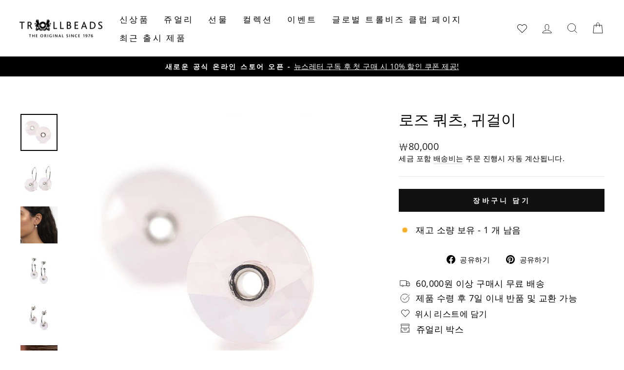

--- FILE ---
content_type: text/html; charset=utf-8
request_url: https://www.trollbeads.kr/products/%EB%A1%9C%EC%A6%88-%EC%BF%BC%EC%B8%A0-%EA%B7%80%EA%B1%B8%EC%9D%B4
body_size: 32464
content:
<!doctype html>
<html class="no-js" lang="ko" dir="ltr">
<head>
  <meta charset="utf-8">
  <meta http-equiv="X-UA-Compatible" content="IE=edge,chrome=1">
  <meta name="viewport" content="width=device-width,initial-scale=1">
  <meta name="theme-color" content="#111111">
  
  <link rel="canonical" href="https://www.trollbeads.kr/products/%eb%a1%9c%ec%a6%88-%ec%bf%bc%ec%b8%a0-%ea%b7%80%ea%b1%b8%ec%9d%b4" />
   
  <link rel="preconnect" href="https://cdn.shopify.com" crossorigin>
  <link rel="preconnect" href="https://fonts.shopifycdn.com" crossorigin>
  <link rel="dns-prefetch" href="https://productreviews.shopifycdn.com">
  <link rel="dns-prefetch" href="https://ajax.googleapis.com">
  <link rel="dns-prefetch" href="https://maps.googleapis.com">
  <link rel="dns-prefetch" href="https://maps.gstatic.com"><link rel="shortcut icon" href="//www.trollbeads.kr/cdn/shop/files/Trollbeads_MEDIUM_logo_32x32.png?v=1670940625" type="image/png" /><title>로즈 쿼츠, 귀걸이
&ndash; Trollbeads KR
</title>
<meta name="description" content="로즈 쿼츠는 심장의 원석으로 신체의 모든 부정적인 에너지를 제거하여 신체를 보호하고 평온하게 해준다고 알려있습니다. 또한 악마의 기운을 막아주어 사람의 감정에 균형을 주고 마음을 열어 줍니다.참고: 모든 트롤비즈 귀걸이 후크에 조합 가능 제품. 귀걸이 후크는 별도 판매입니다."><meta property="og:site_name" content="Trollbeads KR">
  <meta property="og:url" content="https://www.trollbeads.kr/products/%eb%a1%9c%ec%a6%88-%ec%bf%bc%ec%b8%a0-%ea%b7%80%ea%b1%b8%ec%9d%b4">
  <meta property="og:title" content="로즈 쿼츠, 귀걸이">
  <meta property="og:type" content="product">
  <meta property="og:description" content="로즈 쿼츠는 심장의 원석으로 신체의 모든 부정적인 에너지를 제거하여 신체를 보호하고 평온하게 해준다고 알려있습니다. 또한 악마의 기운을 막아주어 사람의 감정에 균형을 주고 마음을 열어 줍니다.참고: 모든 트롤비즈 귀걸이 후크에 조합 가능 제품. 귀걸이 후크는 별도 판매입니다."><meta property="og:image" content="http://www.trollbeads.kr/cdn/shop/products/4109d6ce-33ae-43ff-ac9a-4e56de3569ff.jpg?v=1663355012">
    <meta property="og:image:secure_url" content="https://www.trollbeads.kr/cdn/shop/products/4109d6ce-33ae-43ff-ac9a-4e56de3569ff.jpg?v=1663355012">
    <meta property="og:image:width" content="1500">
    <meta property="og:image:height" content="1500"><meta name="twitter:site" content="@">
  <meta name="twitter:card" content="summary_large_image">
  <meta name="twitter:title" content="로즈 쿼츠, 귀걸이">
  <meta name="twitter:description" content="로즈 쿼츠는 심장의 원석으로 신체의 모든 부정적인 에너지를 제거하여 신체를 보호하고 평온하게 해준다고 알려있습니다. 또한 악마의 기운을 막아주어 사람의 감정에 균형을 주고 마음을 열어 줍니다.참고: 모든 트롤비즈 귀걸이 후크에 조합 가능 제품. 귀걸이 후크는 별도 판매입니다.">
<style data-shopify>
  @font-face {
  font-family: "Open Sans";
  font-weight: 400;
  font-style: normal;
  font-display: swap;
  src: url("//www.trollbeads.kr/cdn/fonts/open_sans/opensans_n4.c32e4d4eca5273f6d4ee95ddf54b5bbb75fc9b61.woff2") format("woff2"),
       url("//www.trollbeads.kr/cdn/fonts/open_sans/opensans_n4.5f3406f8d94162b37bfa232b486ac93ee892406d.woff") format("woff");
}


  @font-face {
  font-family: "Open Sans";
  font-weight: 700;
  font-style: normal;
  font-display: swap;
  src: url("//www.trollbeads.kr/cdn/fonts/open_sans/opensans_n7.a9393be1574ea8606c68f4441806b2711d0d13e4.woff2") format("woff2"),
       url("//www.trollbeads.kr/cdn/fonts/open_sans/opensans_n7.7b8af34a6ebf52beb1a4c1d8c73ad6910ec2e553.woff") format("woff");
}

  @font-face {
  font-family: "Open Sans";
  font-weight: 400;
  font-style: italic;
  font-display: swap;
  src: url("//www.trollbeads.kr/cdn/fonts/open_sans/opensans_i4.6f1d45f7a46916cc95c694aab32ecbf7509cbf33.woff2") format("woff2"),
       url("//www.trollbeads.kr/cdn/fonts/open_sans/opensans_i4.4efaa52d5a57aa9a57c1556cc2b7465d18839daa.woff") format("woff");
}

  @font-face {
  font-family: "Open Sans";
  font-weight: 700;
  font-style: italic;
  font-display: swap;
  src: url("//www.trollbeads.kr/cdn/fonts/open_sans/opensans_i7.916ced2e2ce15f7fcd95d196601a15e7b89ee9a4.woff2") format("woff2"),
       url("//www.trollbeads.kr/cdn/fonts/open_sans/opensans_i7.99a9cff8c86ea65461de497ade3d515a98f8b32a.woff") format("woff");
}

</style><link href="//www.trollbeads.kr/cdn/shop/t/2/assets/theme.css?v=106051695289106678651696395382" rel="stylesheet" type="text/css" media="all" />
  <link href="//www.trollbeads.kr/cdn/shop/t/2/assets/trollbeads.css?v=174292831086890159001699880085" rel="stylesheet" type="text/css" media="all" />
<style data-shopify>:root {
    --typeHeaderPrimary: "New York";
    --typeHeaderFallback: Iowan Old Style, Apple Garamond, Baskerville, Times New Roman, Droid Serif, Times, Source Serif Pro, serif, Apple Color Emoji, Segoe UI Emoji, Segoe UI Symbol;
    --typeHeaderSize: 36px;
    --typeHeaderWeight: 400;
    --typeHeaderLineHeight: 1;
    --typeHeaderSpacing: 0.0em;

    --typeBasePrimary:"Open Sans";
    --typeBaseFallback:sans-serif;
    --typeBaseSize: 18px;
    --typeBaseWeight: 400;
    --typeBaseSpacing: 0.025em;
    --typeBaseLineHeight: 1.4;

    --typeCollectionTitle: 20px;

    --iconWeight: 2px;
    --iconLinecaps: miter;

    
      --buttonRadius: 0px;
    

    --colorGridOverlayOpacity: 0.0;
  }

  .placeholder-content {
    background-image: linear-gradient(100deg, #ffffff 40%, #f7f7f7 63%, #ffffff 79%);
  }</style><script>
    document.documentElement.className = document.documentElement.className.replace('no-js', 'js');

    window.theme = window.theme || {};
    theme.routes = {
      home: "/",
      cart: "/cart.js",
      cartPage: "/cart",
      cartAdd: "/cart/add.js",
      cartChange: "/cart/change.js",
      search: "/search"
    };
    theme.strings = {
      soldOut: "품절",
      unavailable: "재고 없음",
      inStockLabel: "재고 있음, 배송 가능",
      oneStockLabel: "재고 소량 보유 - [count] 개 남음",
      otherStockLabel: "재고 소량 보유 - [count] 개 남음",
      willNotShipUntil: "[date]에 배송 예정",
      willBeInStockAfter: "[date]에 입고 예정",
      waitingForStock: "입고 예정",
      savePrice: "할인 [saved_amount]",
      cartEmpty: "장바구니가 비었습니다.",
      cartTermsConfirmation: "구매 약관에 동의하셔야 결제가 진행됩니다.",
      searchCollections: "컬렉션:",
      searchPages: "페이지:",
      searchArticles: "문서:",
      productFrom: "  부터",
    };
    theme.settings = {
      dynamicVariantsEnable: true,
      cartType: "drawer",
      isCustomerTemplate: false,
      moneyFormat: "₩{{amount_no_decimals}}",
      saveType: "dollar",
      productImageSize: "square",
      productImageCover: true,
      predictiveSearch: true,
      predictiveSearchType: "product,article,page,collection",
      predictiveSearchVendor: false,
      predictiveSearchPrice: false,
      quickView: false,
      themeName: 'Impulse',
      themeVersion: "7.1.0"
    };
  </script>

  <script>window.performance && window.performance.mark && window.performance.mark('shopify.content_for_header.start');</script><meta id="shopify-digital-wallet" name="shopify-digital-wallet" content="/66345566439/digital_wallets/dialog">
<link rel="alternate" type="application/json+oembed" href="https://www.trollbeads.kr/products/%eb%a1%9c%ec%a6%88-%ec%bf%bc%ec%b8%a0-%ea%b7%80%ea%b1%b8%ec%9d%b4.oembed">
<script async="async" src="/checkouts/internal/preloads.js?locale=ko-KR"></script>
<script id="shopify-features" type="application/json">{"accessToken":"d3752990a338f7af54c1c8277e1329d4","betas":["rich-media-storefront-analytics"],"domain":"www.trollbeads.kr","predictiveSearch":false,"shopId":66345566439,"locale":"ko"}</script>
<script>var Shopify = Shopify || {};
Shopify.shop = "trollbeads-kr.myshopify.com";
Shopify.locale = "ko";
Shopify.currency = {"active":"KRW","rate":"1.0"};
Shopify.country = "KR";
Shopify.theme = {"name":"trollbeads-kr\/master","id":135475101927,"schema_name":"Impulse","schema_version":"6.0.1","theme_store_id":null,"role":"main"};
Shopify.theme.handle = "null";
Shopify.theme.style = {"id":null,"handle":null};
Shopify.cdnHost = "www.trollbeads.kr/cdn";
Shopify.routes = Shopify.routes || {};
Shopify.routes.root = "/";</script>
<script type="module">!function(o){(o.Shopify=o.Shopify||{}).modules=!0}(window);</script>
<script>!function(o){function n(){var o=[];function n(){o.push(Array.prototype.slice.apply(arguments))}return n.q=o,n}var t=o.Shopify=o.Shopify||{};t.loadFeatures=n(),t.autoloadFeatures=n()}(window);</script>
<script id="shop-js-analytics" type="application/json">{"pageType":"product"}</script>
<script defer="defer" async type="module" src="//www.trollbeads.kr/cdn/shopifycloud/shop-js/modules/v2/client.init-shop-cart-sync_1BtAdO9A.ko.esm.js"></script>
<script defer="defer" async type="module" src="//www.trollbeads.kr/cdn/shopifycloud/shop-js/modules/v2/chunk.common_Ci49DSvp.esm.js"></script>
<script type="module">
  await import("//www.trollbeads.kr/cdn/shopifycloud/shop-js/modules/v2/client.init-shop-cart-sync_1BtAdO9A.ko.esm.js");
await import("//www.trollbeads.kr/cdn/shopifycloud/shop-js/modules/v2/chunk.common_Ci49DSvp.esm.js");

  window.Shopify.SignInWithShop?.initShopCartSync?.({"fedCMEnabled":true,"windoidEnabled":true});

</script>
<script id="__st">var __st={"a":66345566439,"offset":32400,"reqid":"ee7f646b-560a-4f1e-85f9-74d8fbd3f662-1767596891","pageurl":"www.trollbeads.kr\/products\/%EB%A1%9C%EC%A6%88-%EC%BF%BC%EC%B8%A0-%EA%B7%80%EA%B1%B8%EC%9D%B4","u":"76bdc982a860","p":"product","rtyp":"product","rid":8193886191847};</script>
<script>window.ShopifyPaypalV4VisibilityTracking = true;</script>
<script id="captcha-bootstrap">!function(){'use strict';const t='contact',e='account',n='new_comment',o=[[t,t],['blogs',n],['comments',n],[t,'customer']],c=[[e,'customer_login'],[e,'guest_login'],[e,'recover_customer_password'],[e,'create_customer']],r=t=>t.map((([t,e])=>`form[action*='/${t}']:not([data-nocaptcha='true']) input[name='form_type'][value='${e}']`)).join(','),a=t=>()=>t?[...document.querySelectorAll(t)].map((t=>t.form)):[];function s(){const t=[...o],e=r(t);return a(e)}const i='password',u='form_key',d=['recaptcha-v3-token','g-recaptcha-response','h-captcha-response',i],f=()=>{try{return window.sessionStorage}catch{return}},m='__shopify_v',_=t=>t.elements[u];function p(t,e,n=!1){try{const o=window.sessionStorage,c=JSON.parse(o.getItem(e)),{data:r}=function(t){const{data:e,action:n}=t;return t[m]||n?{data:e,action:n}:{data:t,action:n}}(c);for(const[e,n]of Object.entries(r))t.elements[e]&&(t.elements[e].value=n);n&&o.removeItem(e)}catch(o){console.error('form repopulation failed',{error:o})}}const l='form_type',E='cptcha';function T(t){t.dataset[E]=!0}const w=window,h=w.document,L='Shopify',v='ce_forms',y='captcha';let A=!1;((t,e)=>{const n=(g='f06e6c50-85a8-45c8-87d0-21a2b65856fe',I='https://cdn.shopify.com/shopifycloud/storefront-forms-hcaptcha/ce_storefront_forms_captcha_hcaptcha.v1.5.2.iife.js',D={infoText:'hCaptcha에 의해 보호됨',privacyText:'개인정보 보호',termsText:'약관'},(t,e,n)=>{const o=w[L][v],c=o.bindForm;if(c)return c(t,g,e,D).then(n);var r;o.q.push([[t,g,e,D],n]),r=I,A||(h.body.append(Object.assign(h.createElement('script'),{id:'captcha-provider',async:!0,src:r})),A=!0)});var g,I,D;w[L]=w[L]||{},w[L][v]=w[L][v]||{},w[L][v].q=[],w[L][y]=w[L][y]||{},w[L][y].protect=function(t,e){n(t,void 0,e),T(t)},Object.freeze(w[L][y]),function(t,e,n,w,h,L){const[v,y,A,g]=function(t,e,n){const i=e?o:[],u=t?c:[],d=[...i,...u],f=r(d),m=r(i),_=r(d.filter((([t,e])=>n.includes(e))));return[a(f),a(m),a(_),s()]}(w,h,L),I=t=>{const e=t.target;return e instanceof HTMLFormElement?e:e&&e.form},D=t=>v().includes(t);t.addEventListener('submit',(t=>{const e=I(t);if(!e)return;const n=D(e)&&!e.dataset.hcaptchaBound&&!e.dataset.recaptchaBound,o=_(e),c=g().includes(e)&&(!o||!o.value);(n||c)&&t.preventDefault(),c&&!n&&(function(t){try{if(!f())return;!function(t){const e=f();if(!e)return;const n=_(t);if(!n)return;const o=n.value;o&&e.removeItem(o)}(t);const e=Array.from(Array(32),(()=>Math.random().toString(36)[2])).join('');!function(t,e){_(t)||t.append(Object.assign(document.createElement('input'),{type:'hidden',name:u})),t.elements[u].value=e}(t,e),function(t,e){const n=f();if(!n)return;const o=[...t.querySelectorAll(`input[type='${i}']`)].map((({name:t})=>t)),c=[...d,...o],r={};for(const[a,s]of new FormData(t).entries())c.includes(a)||(r[a]=s);n.setItem(e,JSON.stringify({[m]:1,action:t.action,data:r}))}(t,e)}catch(e){console.error('failed to persist form',e)}}(e),e.submit())}));const S=(t,e)=>{t&&!t.dataset[E]&&(n(t,e.some((e=>e===t))),T(t))};for(const o of['focusin','change'])t.addEventListener(o,(t=>{const e=I(t);D(e)&&S(e,y())}));const B=e.get('form_key'),M=e.get(l),P=B&&M;t.addEventListener('DOMContentLoaded',(()=>{const t=y();if(P)for(const e of t)e.elements[l].value===M&&p(e,B);[...new Set([...A(),...v().filter((t=>'true'===t.dataset.shopifyCaptcha))])].forEach((e=>S(e,t)))}))}(h,new URLSearchParams(w.location.search),n,t,e,['guest_login'])})(!0,!0)}();</script>
<script integrity="sha256-4kQ18oKyAcykRKYeNunJcIwy7WH5gtpwJnB7kiuLZ1E=" data-source-attribution="shopify.loadfeatures" defer="defer" src="//www.trollbeads.kr/cdn/shopifycloud/storefront/assets/storefront/load_feature-a0a9edcb.js" crossorigin="anonymous"></script>
<script data-source-attribution="shopify.dynamic_checkout.dynamic.init">var Shopify=Shopify||{};Shopify.PaymentButton=Shopify.PaymentButton||{isStorefrontPortableWallets:!0,init:function(){window.Shopify.PaymentButton.init=function(){};var t=document.createElement("script");t.src="https://www.trollbeads.kr/cdn/shopifycloud/portable-wallets/latest/portable-wallets.ko.js",t.type="module",document.head.appendChild(t)}};
</script>
<script data-source-attribution="shopify.dynamic_checkout.buyer_consent">
  function portableWalletsHideBuyerConsent(e){var t=document.getElementById("shopify-buyer-consent"),n=document.getElementById("shopify-subscription-policy-button");t&&n&&(t.classList.add("hidden"),t.setAttribute("aria-hidden","true"),n.removeEventListener("click",e))}function portableWalletsShowBuyerConsent(e){var t=document.getElementById("shopify-buyer-consent"),n=document.getElementById("shopify-subscription-policy-button");t&&n&&(t.classList.remove("hidden"),t.removeAttribute("aria-hidden"),n.addEventListener("click",e))}window.Shopify?.PaymentButton&&(window.Shopify.PaymentButton.hideBuyerConsent=portableWalletsHideBuyerConsent,window.Shopify.PaymentButton.showBuyerConsent=portableWalletsShowBuyerConsent);
</script>
<script data-source-attribution="shopify.dynamic_checkout.cart.bootstrap">document.addEventListener("DOMContentLoaded",(function(){function t(){return document.querySelector("shopify-accelerated-checkout-cart, shopify-accelerated-checkout")}if(t())Shopify.PaymentButton.init();else{new MutationObserver((function(e,n){t()&&(Shopify.PaymentButton.init(),n.disconnect())})).observe(document.body,{childList:!0,subtree:!0})}}));
</script>

<script>window.performance && window.performance.mark && window.performance.mark('shopify.content_for_header.end');</script>

  <script src="//www.trollbeads.kr/cdn/shop/t/2/assets/vendor-scripts-v11.js" defer="defer"></script><script src="//www.trollbeads.kr/cdn/shop/t/2/assets/theme.js?v=17686374183443917031672741305" defer="defer"></script>

  <script src="https://ajax.googleapis.com/ajax/libs/jquery/3.6.0/jquery.min.js" defer="defer"></script>
<script src="//www.trollbeads.kr/cdn/shop/t/2/assets/wishlist.js?v=100325812549207930761759150803" defer="defer"></script>
<style data-shopify>
  @font-face {
    font-family: iconKalles;
    font-display: swap;
    src: url('//www.trollbeads.kr/cdn/shop/t/2/assets/iconKalles.ttf?v=169862779579825598671663328042') format('truetype'),
    url('//www.trollbeads.kr/cdn/shop/t/2/assets/iconKalles.woff?v=85436517141745955111663328046') format('woff'),
    url('//www.trollbeads.kr/cdn/shop/t/2/assets/iconKalles.svg%23iconKalles?2916') format('svg');
    font-weight: 400;
    font-style: normal
  }
</style>

 
  <link rel="stylesheet" href="https://cdnjs.cloudflare.com/ajax/libs/font-awesome/5.15.4/css/all.min.css" media="print" onload="this.media='all'">
<!-- BEGIN app block: shopify://apps/klaviyo-email-marketing-sms/blocks/klaviyo-onsite-embed/2632fe16-c075-4321-a88b-50b567f42507 -->












  <script async src="https://static.klaviyo.com/onsite/js/SrD8yN/klaviyo.js?company_id=SrD8yN"></script>
  <script>!function(){if(!window.klaviyo){window._klOnsite=window._klOnsite||[];try{window.klaviyo=new Proxy({},{get:function(n,i){return"push"===i?function(){var n;(n=window._klOnsite).push.apply(n,arguments)}:function(){for(var n=arguments.length,o=new Array(n),w=0;w<n;w++)o[w]=arguments[w];var t="function"==typeof o[o.length-1]?o.pop():void 0,e=new Promise((function(n){window._klOnsite.push([i].concat(o,[function(i){t&&t(i),n(i)}]))}));return e}}})}catch(n){window.klaviyo=window.klaviyo||[],window.klaviyo.push=function(){var n;(n=window._klOnsite).push.apply(n,arguments)}}}}();</script>

  
    <script id="viewed_product">
      if (item == null) {
        var _learnq = _learnq || [];

        var MetafieldReviews = null
        var MetafieldYotpoRating = null
        var MetafieldYotpoCount = null
        var MetafieldLooxRating = null
        var MetafieldLooxCount = null
        var okendoProduct = null
        var okendoProductReviewCount = null
        var okendoProductReviewAverageValue = null
        try {
          // The following fields are used for Customer Hub recently viewed in order to add reviews.
          // This information is not part of __kla_viewed. Instead, it is part of __kla_viewed_reviewed_items
          MetafieldReviews = {};
          MetafieldYotpoRating = null
          MetafieldYotpoCount = null
          MetafieldLooxRating = null
          MetafieldLooxCount = null

          okendoProduct = null
          // If the okendo metafield is not legacy, it will error, which then requires the new json formatted data
          if (okendoProduct && 'error' in okendoProduct) {
            okendoProduct = null
          }
          okendoProductReviewCount = okendoProduct ? okendoProduct.reviewCount : null
          okendoProductReviewAverageValue = okendoProduct ? okendoProduct.reviewAverageValue : null
        } catch (error) {
          console.error('Error in Klaviyo onsite reviews tracking:', error);
        }

        var item = {
          Name: "로즈 쿼츠, 귀걸이",
          ProductID: 8193886191847,
          Categories: ["Lise Aagaard","귀걸이 펜던트","원석"],
          ImageURL: "https://www.trollbeads.kr/cdn/shop/products/4109d6ce-33ae-43ff-ac9a-4e56de3569ff_grande.jpg?v=1663355012",
          URL: "https://www.trollbeads.kr/products/%eb%a1%9c%ec%a6%88-%ec%bf%bc%ec%b8%a0-%ea%b7%80%ea%b1%b8%ec%9d%b4",
          Brand: "Trollbeads",
          Price: "₩80,000",
          Value: "80,000",
          CompareAtPrice: "₩80,000"
        };
        _learnq.push(['track', 'Viewed Product', item]);
        _learnq.push(['trackViewedItem', {
          Title: item.Name,
          ItemId: item.ProductID,
          Categories: item.Categories,
          ImageUrl: item.ImageURL,
          Url: item.URL,
          Metadata: {
            Brand: item.Brand,
            Price: item.Price,
            Value: item.Value,
            CompareAtPrice: item.CompareAtPrice
          },
          metafields:{
            reviews: MetafieldReviews,
            yotpo:{
              rating: MetafieldYotpoRating,
              count: MetafieldYotpoCount,
            },
            loox:{
              rating: MetafieldLooxRating,
              count: MetafieldLooxCount,
            },
            okendo: {
              rating: okendoProductReviewAverageValue,
              count: okendoProductReviewCount,
            }
          }
        }]);
      }
    </script>
  




  <script>
    window.klaviyoReviewsProductDesignMode = false
  </script>







<!-- END app block --><link href="https://monorail-edge.shopifysvc.com" rel="dns-prefetch">
<script>(function(){if ("sendBeacon" in navigator && "performance" in window) {try {var session_token_from_headers = performance.getEntriesByType('navigation')[0].serverTiming.find(x => x.name == '_s').description;} catch {var session_token_from_headers = undefined;}var session_cookie_matches = document.cookie.match(/_shopify_s=([^;]*)/);var session_token_from_cookie = session_cookie_matches && session_cookie_matches.length === 2 ? session_cookie_matches[1] : "";var session_token = session_token_from_headers || session_token_from_cookie || "";function handle_abandonment_event(e) {var entries = performance.getEntries().filter(function(entry) {return /monorail-edge.shopifysvc.com/.test(entry.name);});if (!window.abandonment_tracked && entries.length === 0) {window.abandonment_tracked = true;var currentMs = Date.now();var navigation_start = performance.timing.navigationStart;var payload = {shop_id: 66345566439,url: window.location.href,navigation_start,duration: currentMs - navigation_start,session_token,page_type: "product"};window.navigator.sendBeacon("https://monorail-edge.shopifysvc.com/v1/produce", JSON.stringify({schema_id: "online_store_buyer_site_abandonment/1.1",payload: payload,metadata: {event_created_at_ms: currentMs,event_sent_at_ms: currentMs}}));}}window.addEventListener('pagehide', handle_abandonment_event);}}());</script>
<script id="web-pixels-manager-setup">(function e(e,d,r,n,o){if(void 0===o&&(o={}),!Boolean(null===(a=null===(i=window.Shopify)||void 0===i?void 0:i.analytics)||void 0===a?void 0:a.replayQueue)){var i,a;window.Shopify=window.Shopify||{};var t=window.Shopify;t.analytics=t.analytics||{};var s=t.analytics;s.replayQueue=[],s.publish=function(e,d,r){return s.replayQueue.push([e,d,r]),!0};try{self.performance.mark("wpm:start")}catch(e){}var l=function(){var e={modern:/Edge?\/(1{2}[4-9]|1[2-9]\d|[2-9]\d{2}|\d{4,})\.\d+(\.\d+|)|Firefox\/(1{2}[4-9]|1[2-9]\d|[2-9]\d{2}|\d{4,})\.\d+(\.\d+|)|Chrom(ium|e)\/(9{2}|\d{3,})\.\d+(\.\d+|)|(Maci|X1{2}).+ Version\/(15\.\d+|(1[6-9]|[2-9]\d|\d{3,})\.\d+)([,.]\d+|)( \(\w+\)|)( Mobile\/\w+|) Safari\/|Chrome.+OPR\/(9{2}|\d{3,})\.\d+\.\d+|(CPU[ +]OS|iPhone[ +]OS|CPU[ +]iPhone|CPU IPhone OS|CPU iPad OS)[ +]+(15[._]\d+|(1[6-9]|[2-9]\d|\d{3,})[._]\d+)([._]\d+|)|Android:?[ /-](13[3-9]|1[4-9]\d|[2-9]\d{2}|\d{4,})(\.\d+|)(\.\d+|)|Android.+Firefox\/(13[5-9]|1[4-9]\d|[2-9]\d{2}|\d{4,})\.\d+(\.\d+|)|Android.+Chrom(ium|e)\/(13[3-9]|1[4-9]\d|[2-9]\d{2}|\d{4,})\.\d+(\.\d+|)|SamsungBrowser\/([2-9]\d|\d{3,})\.\d+/,legacy:/Edge?\/(1[6-9]|[2-9]\d|\d{3,})\.\d+(\.\d+|)|Firefox\/(5[4-9]|[6-9]\d|\d{3,})\.\d+(\.\d+|)|Chrom(ium|e)\/(5[1-9]|[6-9]\d|\d{3,})\.\d+(\.\d+|)([\d.]+$|.*Safari\/(?![\d.]+ Edge\/[\d.]+$))|(Maci|X1{2}).+ Version\/(10\.\d+|(1[1-9]|[2-9]\d|\d{3,})\.\d+)([,.]\d+|)( \(\w+\)|)( Mobile\/\w+|) Safari\/|Chrome.+OPR\/(3[89]|[4-9]\d|\d{3,})\.\d+\.\d+|(CPU[ +]OS|iPhone[ +]OS|CPU[ +]iPhone|CPU IPhone OS|CPU iPad OS)[ +]+(10[._]\d+|(1[1-9]|[2-9]\d|\d{3,})[._]\d+)([._]\d+|)|Android:?[ /-](13[3-9]|1[4-9]\d|[2-9]\d{2}|\d{4,})(\.\d+|)(\.\d+|)|Mobile Safari.+OPR\/([89]\d|\d{3,})\.\d+\.\d+|Android.+Firefox\/(13[5-9]|1[4-9]\d|[2-9]\d{2}|\d{4,})\.\d+(\.\d+|)|Android.+Chrom(ium|e)\/(13[3-9]|1[4-9]\d|[2-9]\d{2}|\d{4,})\.\d+(\.\d+|)|Android.+(UC? ?Browser|UCWEB|U3)[ /]?(15\.([5-9]|\d{2,})|(1[6-9]|[2-9]\d|\d{3,})\.\d+)\.\d+|SamsungBrowser\/(5\.\d+|([6-9]|\d{2,})\.\d+)|Android.+MQ{2}Browser\/(14(\.(9|\d{2,})|)|(1[5-9]|[2-9]\d|\d{3,})(\.\d+|))(\.\d+|)|K[Aa][Ii]OS\/(3\.\d+|([4-9]|\d{2,})\.\d+)(\.\d+|)/},d=e.modern,r=e.legacy,n=navigator.userAgent;return n.match(d)?"modern":n.match(r)?"legacy":"unknown"}(),u="modern"===l?"modern":"legacy",c=(null!=n?n:{modern:"",legacy:""})[u],f=function(e){return[e.baseUrl,"/wpm","/b",e.hashVersion,"modern"===e.buildTarget?"m":"l",".js"].join("")}({baseUrl:d,hashVersion:r,buildTarget:u}),m=function(e){var d=e.version,r=e.bundleTarget,n=e.surface,o=e.pageUrl,i=e.monorailEndpoint;return{emit:function(e){var a=e.status,t=e.errorMsg,s=(new Date).getTime(),l=JSON.stringify({metadata:{event_sent_at_ms:s},events:[{schema_id:"web_pixels_manager_load/3.1",payload:{version:d,bundle_target:r,page_url:o,status:a,surface:n,error_msg:t},metadata:{event_created_at_ms:s}}]});if(!i)return console&&console.warn&&console.warn("[Web Pixels Manager] No Monorail endpoint provided, skipping logging."),!1;try{return self.navigator.sendBeacon.bind(self.navigator)(i,l)}catch(e){}var u=new XMLHttpRequest;try{return u.open("POST",i,!0),u.setRequestHeader("Content-Type","text/plain"),u.send(l),!0}catch(e){return console&&console.warn&&console.warn("[Web Pixels Manager] Got an unhandled error while logging to Monorail."),!1}}}}({version:r,bundleTarget:l,surface:e.surface,pageUrl:self.location.href,monorailEndpoint:e.monorailEndpoint});try{o.browserTarget=l,function(e){var d=e.src,r=e.async,n=void 0===r||r,o=e.onload,i=e.onerror,a=e.sri,t=e.scriptDataAttributes,s=void 0===t?{}:t,l=document.createElement("script"),u=document.querySelector("head"),c=document.querySelector("body");if(l.async=n,l.src=d,a&&(l.integrity=a,l.crossOrigin="anonymous"),s)for(var f in s)if(Object.prototype.hasOwnProperty.call(s,f))try{l.dataset[f]=s[f]}catch(e){}if(o&&l.addEventListener("load",o),i&&l.addEventListener("error",i),u)u.appendChild(l);else{if(!c)throw new Error("Did not find a head or body element to append the script");c.appendChild(l)}}({src:f,async:!0,onload:function(){if(!function(){var e,d;return Boolean(null===(d=null===(e=window.Shopify)||void 0===e?void 0:e.analytics)||void 0===d?void 0:d.initialized)}()){var d=window.webPixelsManager.init(e)||void 0;if(d){var r=window.Shopify.analytics;r.replayQueue.forEach((function(e){var r=e[0],n=e[1],o=e[2];d.publishCustomEvent(r,n,o)})),r.replayQueue=[],r.publish=d.publishCustomEvent,r.visitor=d.visitor,r.initialized=!0}}},onerror:function(){return m.emit({status:"failed",errorMsg:"".concat(f," has failed to load")})},sri:function(e){var d=/^sha384-[A-Za-z0-9+/=]+$/;return"string"==typeof e&&d.test(e)}(c)?c:"",scriptDataAttributes:o}),m.emit({status:"loading"})}catch(e){m.emit({status:"failed",errorMsg:(null==e?void 0:e.message)||"Unknown error"})}}})({shopId: 66345566439,storefrontBaseUrl: "https://www.trollbeads.kr",extensionsBaseUrl: "https://extensions.shopifycdn.com/cdn/shopifycloud/web-pixels-manager",monorailEndpoint: "https://monorail-edge.shopifysvc.com/unstable/produce_batch",surface: "storefront-renderer",enabledBetaFlags: ["2dca8a86","a0d5f9d2"],webPixelsConfigList: [{"id":"1547731175","configuration":"{\"accountID\":\"SrD8yN\",\"webPixelConfig\":\"eyJlbmFibGVBZGRlZFRvQ2FydEV2ZW50cyI6IHRydWV9\"}","eventPayloadVersion":"v1","runtimeContext":"STRICT","scriptVersion":"524f6c1ee37bacdca7657a665bdca589","type":"APP","apiClientId":123074,"privacyPurposes":["ANALYTICS","MARKETING"],"dataSharingAdjustments":{"protectedCustomerApprovalScopes":["read_customer_address","read_customer_email","read_customer_name","read_customer_personal_data","read_customer_phone"]}},{"id":"921010407","configuration":"{\"pixel_id\":\"1271324581251829\",\"pixel_type\":\"facebook_pixel\"}","eventPayloadVersion":"v1","runtimeContext":"OPEN","scriptVersion":"ca16bc87fe92b6042fbaa3acc2fbdaa6","type":"APP","apiClientId":2329312,"privacyPurposes":["ANALYTICS","MARKETING","SALE_OF_DATA"],"dataSharingAdjustments":{"protectedCustomerApprovalScopes":["read_customer_address","read_customer_email","read_customer_name","read_customer_personal_data","read_customer_phone"]}},{"id":"shopify-app-pixel","configuration":"{}","eventPayloadVersion":"v1","runtimeContext":"STRICT","scriptVersion":"0450","apiClientId":"shopify-pixel","type":"APP","privacyPurposes":["ANALYTICS","MARKETING"]},{"id":"shopify-custom-pixel","eventPayloadVersion":"v1","runtimeContext":"LAX","scriptVersion":"0450","apiClientId":"shopify-pixel","type":"CUSTOM","privacyPurposes":["ANALYTICS","MARKETING"]}],isMerchantRequest: false,initData: {"shop":{"name":"Trollbeads KR","paymentSettings":{"currencyCode":"KRW"},"myshopifyDomain":"trollbeads-kr.myshopify.com","countryCode":"KR","storefrontUrl":"https:\/\/www.trollbeads.kr"},"customer":null,"cart":null,"checkout":null,"productVariants":[{"price":{"amount":80000.0,"currencyCode":"KRW"},"product":{"title":"로즈 쿼츠, 귀걸이","vendor":"Trollbeads","id":"8193886191847","untranslatedTitle":"로즈 쿼츠, 귀걸이","url":"\/products\/%EB%A1%9C%EC%A6%88-%EC%BF%BC%EC%B8%A0-%EA%B7%80%EA%B1%B8%EC%9D%B4","type":"귀걸이 펜던트"},"id":"44708584456423","image":{"src":"\/\/www.trollbeads.kr\/cdn\/shop\/products\/4109d6ce-33ae-43ff-ac9a-4e56de3569ff.jpg?v=1663355012"},"sku":"TSTEA-00011","title":"Default Title","untranslatedTitle":"Default Title"}],"purchasingCompany":null},},"https://www.trollbeads.kr/cdn","da62cc92w68dfea28pcf9825a4m392e00d0",{"modern":"","legacy":""},{"shopId":"66345566439","storefrontBaseUrl":"https:\/\/www.trollbeads.kr","extensionBaseUrl":"https:\/\/extensions.shopifycdn.com\/cdn\/shopifycloud\/web-pixels-manager","surface":"storefront-renderer","enabledBetaFlags":"[\"2dca8a86\", \"a0d5f9d2\"]","isMerchantRequest":"false","hashVersion":"da62cc92w68dfea28pcf9825a4m392e00d0","publish":"custom","events":"[[\"page_viewed\",{}],[\"product_viewed\",{\"productVariant\":{\"price\":{\"amount\":80000.0,\"currencyCode\":\"KRW\"},\"product\":{\"title\":\"로즈 쿼츠, 귀걸이\",\"vendor\":\"Trollbeads\",\"id\":\"8193886191847\",\"untranslatedTitle\":\"로즈 쿼츠, 귀걸이\",\"url\":\"\/products\/%EB%A1%9C%EC%A6%88-%EC%BF%BC%EC%B8%A0-%EA%B7%80%EA%B1%B8%EC%9D%B4\",\"type\":\"귀걸이 펜던트\"},\"id\":\"44708584456423\",\"image\":{\"src\":\"\/\/www.trollbeads.kr\/cdn\/shop\/products\/4109d6ce-33ae-43ff-ac9a-4e56de3569ff.jpg?v=1663355012\"},\"sku\":\"TSTEA-00011\",\"title\":\"Default Title\",\"untranslatedTitle\":\"Default Title\"}}]]"});</script><script>
  window.ShopifyAnalytics = window.ShopifyAnalytics || {};
  window.ShopifyAnalytics.meta = window.ShopifyAnalytics.meta || {};
  window.ShopifyAnalytics.meta.currency = 'KRW';
  var meta = {"product":{"id":8193886191847,"gid":"gid:\/\/shopify\/Product\/8193886191847","vendor":"Trollbeads","type":"귀걸이 펜던트","handle":"로즈-쿼츠-귀걸이","variants":[{"id":44708584456423,"price":8000000,"name":"로즈 쿼츠, 귀걸이","public_title":null,"sku":"TSTEA-00011"}],"remote":false},"page":{"pageType":"product","resourceType":"product","resourceId":8193886191847,"requestId":"ee7f646b-560a-4f1e-85f9-74d8fbd3f662-1767596891"}};
  for (var attr in meta) {
    window.ShopifyAnalytics.meta[attr] = meta[attr];
  }
</script>
<script class="analytics">
  (function () {
    var customDocumentWrite = function(content) {
      var jquery = null;

      if (window.jQuery) {
        jquery = window.jQuery;
      } else if (window.Checkout && window.Checkout.$) {
        jquery = window.Checkout.$;
      }

      if (jquery) {
        jquery('body').append(content);
      }
    };

    var hasLoggedConversion = function(token) {
      if (token) {
        return document.cookie.indexOf('loggedConversion=' + token) !== -1;
      }
      return false;
    }

    var setCookieIfConversion = function(token) {
      if (token) {
        var twoMonthsFromNow = new Date(Date.now());
        twoMonthsFromNow.setMonth(twoMonthsFromNow.getMonth() + 2);

        document.cookie = 'loggedConversion=' + token + '; expires=' + twoMonthsFromNow;
      }
    }

    var trekkie = window.ShopifyAnalytics.lib = window.trekkie = window.trekkie || [];
    if (trekkie.integrations) {
      return;
    }
    trekkie.methods = [
      'identify',
      'page',
      'ready',
      'track',
      'trackForm',
      'trackLink'
    ];
    trekkie.factory = function(method) {
      return function() {
        var args = Array.prototype.slice.call(arguments);
        args.unshift(method);
        trekkie.push(args);
        return trekkie;
      };
    };
    for (var i = 0; i < trekkie.methods.length; i++) {
      var key = trekkie.methods[i];
      trekkie[key] = trekkie.factory(key);
    }
    trekkie.load = function(config) {
      trekkie.config = config || {};
      trekkie.config.initialDocumentCookie = document.cookie;
      var first = document.getElementsByTagName('script')[0];
      var script = document.createElement('script');
      script.type = 'text/javascript';
      script.onerror = function(e) {
        var scriptFallback = document.createElement('script');
        scriptFallback.type = 'text/javascript';
        scriptFallback.onerror = function(error) {
                var Monorail = {
      produce: function produce(monorailDomain, schemaId, payload) {
        var currentMs = new Date().getTime();
        var event = {
          schema_id: schemaId,
          payload: payload,
          metadata: {
            event_created_at_ms: currentMs,
            event_sent_at_ms: currentMs
          }
        };
        return Monorail.sendRequest("https://" + monorailDomain + "/v1/produce", JSON.stringify(event));
      },
      sendRequest: function sendRequest(endpointUrl, payload) {
        // Try the sendBeacon API
        if (window && window.navigator && typeof window.navigator.sendBeacon === 'function' && typeof window.Blob === 'function' && !Monorail.isIos12()) {
          var blobData = new window.Blob([payload], {
            type: 'text/plain'
          });

          if (window.navigator.sendBeacon(endpointUrl, blobData)) {
            return true;
          } // sendBeacon was not successful

        } // XHR beacon

        var xhr = new XMLHttpRequest();

        try {
          xhr.open('POST', endpointUrl);
          xhr.setRequestHeader('Content-Type', 'text/plain');
          xhr.send(payload);
        } catch (e) {
          console.log(e);
        }

        return false;
      },
      isIos12: function isIos12() {
        return window.navigator.userAgent.lastIndexOf('iPhone; CPU iPhone OS 12_') !== -1 || window.navigator.userAgent.lastIndexOf('iPad; CPU OS 12_') !== -1;
      }
    };
    Monorail.produce('monorail-edge.shopifysvc.com',
      'trekkie_storefront_load_errors/1.1',
      {shop_id: 66345566439,
      theme_id: 135475101927,
      app_name: "storefront",
      context_url: window.location.href,
      source_url: "//www.trollbeads.kr/cdn/s/trekkie.storefront.8f32c7f0b513e73f3235c26245676203e1209161.min.js"});

        };
        scriptFallback.async = true;
        scriptFallback.src = '//www.trollbeads.kr/cdn/s/trekkie.storefront.8f32c7f0b513e73f3235c26245676203e1209161.min.js';
        first.parentNode.insertBefore(scriptFallback, first);
      };
      script.async = true;
      script.src = '//www.trollbeads.kr/cdn/s/trekkie.storefront.8f32c7f0b513e73f3235c26245676203e1209161.min.js';
      first.parentNode.insertBefore(script, first);
    };
    trekkie.load(
      {"Trekkie":{"appName":"storefront","development":false,"defaultAttributes":{"shopId":66345566439,"isMerchantRequest":null,"themeId":135475101927,"themeCityHash":"4181973063093380586","contentLanguage":"ko","currency":"KRW"},"isServerSideCookieWritingEnabled":true,"monorailRegion":"shop_domain","enabledBetaFlags":["65f19447"]},"Session Attribution":{},"S2S":{"facebookCapiEnabled":true,"source":"trekkie-storefront-renderer","apiClientId":580111}}
    );

    var loaded = false;
    trekkie.ready(function() {
      if (loaded) return;
      loaded = true;

      window.ShopifyAnalytics.lib = window.trekkie;

      var originalDocumentWrite = document.write;
      document.write = customDocumentWrite;
      try { window.ShopifyAnalytics.merchantGoogleAnalytics.call(this); } catch(error) {};
      document.write = originalDocumentWrite;

      window.ShopifyAnalytics.lib.page(null,{"pageType":"product","resourceType":"product","resourceId":8193886191847,"requestId":"ee7f646b-560a-4f1e-85f9-74d8fbd3f662-1767596891","shopifyEmitted":true});

      var match = window.location.pathname.match(/checkouts\/(.+)\/(thank_you|post_purchase)/)
      var token = match? match[1]: undefined;
      if (!hasLoggedConversion(token)) {
        setCookieIfConversion(token);
        window.ShopifyAnalytics.lib.track("Viewed Product",{"currency":"KRW","variantId":44708584456423,"productId":8193886191847,"productGid":"gid:\/\/shopify\/Product\/8193886191847","name":"로즈 쿼츠, 귀걸이","price":"80000","sku":"TSTEA-00011","brand":"Trollbeads","variant":null,"category":"귀걸이 펜던트","nonInteraction":true,"remote":false},undefined,undefined,{"shopifyEmitted":true});
      window.ShopifyAnalytics.lib.track("monorail:\/\/trekkie_storefront_viewed_product\/1.1",{"currency":"KRW","variantId":44708584456423,"productId":8193886191847,"productGid":"gid:\/\/shopify\/Product\/8193886191847","name":"로즈 쿼츠, 귀걸이","price":"80000","sku":"TSTEA-00011","brand":"Trollbeads","variant":null,"category":"귀걸이 펜던트","nonInteraction":true,"remote":false,"referer":"https:\/\/www.trollbeads.kr\/products\/%EB%A1%9C%EC%A6%88-%EC%BF%BC%EC%B8%A0-%EA%B7%80%EA%B1%B8%EC%9D%B4"});
      }
    });


        var eventsListenerScript = document.createElement('script');
        eventsListenerScript.async = true;
        eventsListenerScript.src = "//www.trollbeads.kr/cdn/shopifycloud/storefront/assets/shop_events_listener-3da45d37.js";
        document.getElementsByTagName('head')[0].appendChild(eventsListenerScript);

})();</script>
<script
  defer
  src="https://www.trollbeads.kr/cdn/shopifycloud/perf-kit/shopify-perf-kit-2.1.2.min.js"
  data-application="storefront-renderer"
  data-shop-id="66345566439"
  data-render-region="gcp-us-central1"
  data-page-type="product"
  data-theme-instance-id="135475101927"
  data-theme-name="Impulse"
  data-theme-version="6.0.1"
  data-monorail-region="shop_domain"
  data-resource-timing-sampling-rate="10"
  data-shs="true"
  data-shs-beacon="true"
  data-shs-export-with-fetch="true"
  data-shs-logs-sample-rate="1"
  data-shs-beacon-endpoint="https://www.trollbeads.kr/api/collect"
></script>
</head>

<body class="template-product" data-center-text="true" data-button_style="square" data-type_header_capitalize="true" data-type_headers_align_text="true" data-type_product_capitalize="true" data-swatch_style="round" data-disable-animations="true">

  <a class="in-page-link visually-hidden skip-link" href="#MainContent">건너뛰기</a>

  <div id="PageContainer" class="page-container" >
    <div class="transition-body"><div id="shopify-section-header" class="shopify-section">

<div id="NavDrawer" class="drawer drawer--right">
  <div class="drawer__contents">
    <div class="drawer__fixed-header">
      <div class="drawer__header appear-animation appear-delay-1">
        <div class="h2 drawer__title"></div>
        <div class="drawer__close">
          <button type="button" class="drawer__close-button js-drawer-close">
            <svg aria-hidden="true" focusable="false" role="presentation" class="icon icon-close" viewBox="0 0 64 64"><path d="M19 17.61l27.12 27.13m0-27.12L19 44.74"/></svg>
            <span class="icon__fallback-text">메뉴 닫기</span>
          </button>
        </div>
      </div>
    </div>
    <div class="drawer__scrollable">
      <ul class="mobile-nav" role="navigation" aria-label="Primary"><li class="mobile-nav__item appear-animation appear-delay-2"><a href="/collections/new-in" class="mobile-nav__link mobile-nav__link--top-level">신상품</a></li><li class="mobile-nav__item appear-animation appear-delay-3"><div class="mobile-nav__has-sublist"><a href="/collections/jewelry"
                    class="mobile-nav__link mobile-nav__link--top-level"
                    id="Label-collections-jewelry2"
                    >
                    쥬얼리
                  </a>
                  <div class="mobile-nav__toggle">
                    <button type="button"
                      aria-controls="Linklist-collections-jewelry2"
                      aria-labelledby="Label-collections-jewelry2"
                      class="collapsible-trigger collapsible--auto-height"><span class="collapsible-trigger__icon collapsible-trigger__icon--open" role="presentation">
  <svg aria-hidden="true" focusable="false" role="presentation" class="icon icon--wide icon-chevron-down" viewBox="0 0 28 16"><path d="M1.57 1.59l12.76 12.77L27.1 1.59" stroke-width="2" stroke="#000" fill="none" fill-rule="evenodd"/></svg>
</span>
</button>
                  </div></div><div id="Linklist-collections-jewelry2"
                class="mobile-nav__sublist collapsible-content collapsible-content--all"
                >
                <div class="collapsible-content__inner">
                  <ul class="mobile-nav__sublist"><li class="mobile-nav__item">
                        <div class="mobile-nav__child-item"><a href="/collections/beads-and-pendants"
                              class="mobile-nav__link"
                              id="Sublabel-collections-beads-and-pendants1"
                              >
                              비즈 &amp; 펜던트
                            </a><button type="button"
                              aria-controls="Sublinklist-collections-jewelry2-collections-beads-and-pendants1"
                              aria-labelledby="Sublabel-collections-beads-and-pendants1"
                              class="collapsible-trigger"><span class="collapsible-trigger__icon collapsible-trigger__icon--circle collapsible-trigger__icon--open" role="presentation">
  <svg aria-hidden="true" focusable="false" role="presentation" class="icon icon--wide icon-chevron-down" viewBox="0 0 28 16"><path d="M1.57 1.59l12.76 12.77L27.1 1.59" stroke-width="2" stroke="#000" fill="none" fill-rule="evenodd"/></svg>
</span>
</button></div><div
                            id="Sublinklist-collections-jewelry2-collections-beads-and-pendants1"
                            aria-labelledby="Sublabel-collections-beads-and-pendants1"
                            class="mobile-nav__sublist collapsible-content collapsible-content--all"
                            >
                            <div class="collapsible-content__inner">
                              <ul class="mobile-nav__grandchildlist"><li class="mobile-nav__item">
                                    <a href="/collections/beads" class="mobile-nav__link">
                                      비즈
                                    </a>
                                  </li><li class="mobile-nav__item">
                                    <a href="/collections/necklace-pendants" class="mobile-nav__link">
                                      목걸이 펜던트
                                    </a>
                                  </li><li class="mobile-nav__item">
                                    <a href="/collections/earring-pendants" class="mobile-nav__link">
                                      귀걸이 펜던트
                                    </a>
                                  </li></ul>
                            </div>
                          </div></li><li class="mobile-nav__item">
                        <div class="mobile-nav__child-item"><a href="/collections/carriers"
                              class="mobile-nav__link"
                              id="Sublabel-collections-carriers2"
                              >
                              체인 &amp; 목걸이 &amp; 반지
                            </a><button type="button"
                              aria-controls="Sublinklist-collections-jewelry2-collections-carriers2"
                              aria-labelledby="Sublabel-collections-carriers2"
                              class="collapsible-trigger"><span class="collapsible-trigger__icon collapsible-trigger__icon--circle collapsible-trigger__icon--open" role="presentation">
  <svg aria-hidden="true" focusable="false" role="presentation" class="icon icon--wide icon-chevron-down" viewBox="0 0 28 16"><path d="M1.57 1.59l12.76 12.77L27.1 1.59" stroke-width="2" stroke="#000" fill="none" fill-rule="evenodd"/></svg>
</span>
</button></div><div
                            id="Sublinklist-collections-jewelry2-collections-carriers2"
                            aria-labelledby="Sublabel-collections-carriers2"
                            class="mobile-nav__sublist collapsible-content collapsible-content--all"
                            >
                            <div class="collapsible-content__inner">
                              <ul class="mobile-nav__grandchildlist"><li class="mobile-nav__item">
                                    <a href="/products/%EC%9C%A0-%EB%84%A4%ED%81%AC%EB%A6%AC%EC%8A%A4" class="mobile-nav__link">
                                      You 네크리스
                                    </a>
                                  </li><li class="mobile-nav__item">
                                    <a href="/collections/necklaces" class="mobile-nav__link">
                                      목걸이
                                    </a>
                                  </li><li class="mobile-nav__item">
                                    <a href="/collections/bracelets" class="mobile-nav__link">
                                      브레이슬릿
                                    </a>
                                  </li><li class="mobile-nav__item">
                                    <a href="/collections/hair-jewelry" class="mobile-nav__link">
                                      헤어 쥬얼리
                                    </a>
                                  </li><li class="mobile-nav__item">
                                    <a href="/collections/earrings" class="mobile-nav__link">
                                      귀걸이
                                    </a>
                                  </li><li class="mobile-nav__item">
                                    <a href="/collections/rings" class="mobile-nav__link">
                                      반지
                                    </a>
                                  </li><li class="mobile-nav__item">
                                    <a href="/collections/starter-bracelets" class="mobile-nav__link">
                                      스타터 브레이슬릿
                                    </a>
                                  </li></ul>
                            </div>
                          </div></li><li class="mobile-nav__item">
                        <div class="mobile-nav__child-item"><a href="/collections/clasps-spacers"
                              class="mobile-nav__link"
                              id="Sublabel-collections-clasps-spacers3"
                              >
                              락 &amp; 스페이서
                            </a><button type="button"
                              aria-controls="Sublinklist-collections-jewelry2-collections-clasps-spacers3"
                              aria-labelledby="Sublabel-collections-clasps-spacers3"
                              class="collapsible-trigger"><span class="collapsible-trigger__icon collapsible-trigger__icon--circle collapsible-trigger__icon--open" role="presentation">
  <svg aria-hidden="true" focusable="false" role="presentation" class="icon icon--wide icon-chevron-down" viewBox="0 0 28 16"><path d="M1.57 1.59l12.76 12.77L27.1 1.59" stroke-width="2" stroke="#000" fill="none" fill-rule="evenodd"/></svg>
</span>
</button></div><div
                            id="Sublinklist-collections-jewelry2-collections-clasps-spacers3"
                            aria-labelledby="Sublabel-collections-clasps-spacers3"
                            class="mobile-nav__sublist collapsible-content collapsible-content--all"
                            >
                            <div class="collapsible-content__inner">
                              <ul class="mobile-nav__grandchildlist"><li class="mobile-nav__item">
                                    <a href="/collections/spacers" class="mobile-nav__link">
                                      스페이서
                                    </a>
                                  </li><li class="mobile-nav__item">
                                    <a href="/collections/clasps" class="mobile-nav__link">
                                      락
                                    </a>
                                  </li></ul>
                            </div>
                          </div></li><li class="mobile-nav__item">
                        <div class="mobile-nav__child-item"><a href="/collections/offers"
                              class="mobile-nav__link"
                              id="Sublabel-collections-offers4"
                              >
                              OFFERS
                            </a></div></li></ul>
                </div>
              </div></li><li class="mobile-nav__item appear-animation appear-delay-4"><div class="mobile-nav__has-sublist"><a href="/collections/gift-ideas"
                    class="mobile-nav__link mobile-nav__link--top-level"
                    id="Label-collections-gift-ideas3"
                    >
                    선물
                  </a>
                  <div class="mobile-nav__toggle">
                    <button type="button"
                      aria-controls="Linklist-collections-gift-ideas3"
                      aria-labelledby="Label-collections-gift-ideas3"
                      class="collapsible-trigger collapsible--auto-height"><span class="collapsible-trigger__icon collapsible-trigger__icon--open" role="presentation">
  <svg aria-hidden="true" focusable="false" role="presentation" class="icon icon--wide icon-chevron-down" viewBox="0 0 28 16"><path d="M1.57 1.59l12.76 12.77L27.1 1.59" stroke-width="2" stroke="#000" fill="none" fill-rule="evenodd"/></svg>
</span>
</button>
                  </div></div><div id="Linklist-collections-gift-ideas3"
                class="mobile-nav__sublist collapsible-content collapsible-content--all"
                >
                <div class="collapsible-content__inner">
                  <ul class="mobile-nav__sublist"><li class="mobile-nav__item">
                        <div class="mobile-nav__child-item"><a href="/collections/ready-to-wear"
                              class="mobile-nav__link"
                              id="Sublabel-collections-ready-to-wear1"
                              >
                              레디 투 웨어
                            </a></div></li><li class="mobile-nav__item">
                        <div class="mobile-nav__child-item"><a href="/collections/gift-sets"
                              class="mobile-nav__link"
                              id="Sublabel-collections-gift-sets2"
                              >
                              기프트 세트
                            </a></div></li><li class="mobile-nav__item">
                        <div class="mobile-nav__child-item"><a href="/collections/for-him"
                              class="mobile-nav__link"
                              id="Sublabel-collections-for-him3"
                              >
                              남성을 위한 선물
                            </a></div></li><li class="mobile-nav__item">
                        <div class="mobile-nav__child-item"><a href="/collections/accessories"
                              class="mobile-nav__link"
                              id="Sublabel-collections-accessories4"
                              >
                              액세서리
                            </a></div></li><li class="mobile-nav__item">
                        <div class="mobile-nav__child-item"><a href="/collections/occasions"
                              class="mobile-nav__link"
                              id="Sublabel-collections-occasions5"
                              >
                              기념일
                            </a><button type="button"
                              aria-controls="Sublinklist-collections-gift-ideas3-collections-occasions5"
                              aria-labelledby="Sublabel-collections-occasions5"
                              class="collapsible-trigger"><span class="collapsible-trigger__icon collapsible-trigger__icon--circle collapsible-trigger__icon--open" role="presentation">
  <svg aria-hidden="true" focusable="false" role="presentation" class="icon icon--wide icon-chevron-down" viewBox="0 0 28 16"><path d="M1.57 1.59l12.76 12.77L27.1 1.59" stroke-width="2" stroke="#000" fill="none" fill-rule="evenodd"/></svg>
</span>
</button></div><div
                            id="Sublinklist-collections-gift-ideas3-collections-occasions5"
                            aria-labelledby="Sublabel-collections-occasions5"
                            class="mobile-nav__sublist collapsible-content collapsible-content--all"
                            >
                            <div class="collapsible-content__inner">
                              <ul class="mobile-nav__grandchildlist"><li class="mobile-nav__item">
                                    <a href="/collections/halloween" class="mobile-nav__link">
                                      할로윈
                                    </a>
                                  </li><li class="mobile-nav__item">
                                    <a href="/collections/valentines-day-gift-guide" class="mobile-nav__link">
                                      발렌타인 데이
                                    </a>
                                  </li><li class="mobile-nav__item">
                                    <a href="/collections/birthday" class="mobile-nav__link">
                                      생일
                                    </a>
                                  </li><li class="mobile-nav__item">
                                    <a href="/collections/wedding" class="mobile-nav__link">
                                      결혼
                                    </a>
                                  </li><li class="mobile-nav__item">
                                    <a href="/collections/christmas" class="mobile-nav__link">
                                      크리스마스
                                    </a>
                                  </li><li class="mobile-nav__item">
                                    <a href="/collections/easter" class="mobile-nav__link">
                                      부활절
                                    </a>
                                  </li><li class="mobile-nav__item">
                                    <a href="/collections/mothers-day" class="mobile-nav__link">
                                      마더스 데이
                                    </a>
                                  </li><li class="mobile-nav__item">
                                    <a href="/collections/fathers-day" class="mobile-nav__link">
                                      파더스 데이
                                    </a>
                                  </li></ul>
                            </div>
                          </div></li><li class="mobile-nav__item">
                        <div class="mobile-nav__child-item"><a href="/collections/themes"
                              class="mobile-nav__link"
                              id="Sublabel-collections-themes6"
                              >
                              테마
                            </a><button type="button"
                              aria-controls="Sublinklist-collections-gift-ideas3-collections-themes6"
                              aria-labelledby="Sublabel-collections-themes6"
                              class="collapsible-trigger"><span class="collapsible-trigger__icon collapsible-trigger__icon--circle collapsible-trigger__icon--open" role="presentation">
  <svg aria-hidden="true" focusable="false" role="presentation" class="icon icon--wide icon-chevron-down" viewBox="0 0 28 16"><path d="M1.57 1.59l12.76 12.77L27.1 1.59" stroke-width="2" stroke="#000" fill="none" fill-rule="evenodd"/></svg>
</span>
</button></div><div
                            id="Sublinklist-collections-gift-ideas3-collections-themes6"
                            aria-labelledby="Sublabel-collections-themes6"
                            class="mobile-nav__sublist collapsible-content collapsible-content--all"
                            >
                            <div class="collapsible-content__inner">
                              <ul class="mobile-nav__grandchildlist"><li class="mobile-nav__item">
                                    <a href="/collections/flowers" class="mobile-nav__link">
                                      꽃 (플라워)
                                    </a>
                                  </li><li class="mobile-nav__item">
                                    <a href="/collections/hearts-romance" class="mobile-nav__link">
                                      하트 & 로맨스
                                    </a>
                                  </li><li class="mobile-nav__item">
                                    <a href="/collections/fairy-tales" class="mobile-nav__link">
                                      동화
                                    </a>
                                  </li><li class="mobile-nav__item">
                                    <a href="/collections/animals" class="mobile-nav__link">
                                      동물
                                    </a>
                                  </li><li class="mobile-nav__item">
                                    <a href="/collections/travel" class="mobile-nav__link">
                                      여행
                                    </a>
                                  </li><li class="mobile-nav__item">
                                    <a href="/collections/spirituality" class="mobile-nav__link">
                                      영적인
                                    </a>
                                  </li><li class="mobile-nav__item">
                                    <a href="/collections/astrology" class="mobile-nav__link">
                                      천문
                                    </a>
                                  </li></ul>
                            </div>
                          </div></li></ul>
                </div>
              </div></li><li class="mobile-nav__item appear-animation appear-delay-5"><div class="mobile-nav__has-sublist"><a href="/collections/current-collections"
                    class="mobile-nav__link mobile-nav__link--top-level"
                    id="Label-collections-current-collections4"
                    >
                    컬렉션
                  </a>
                  <div class="mobile-nav__toggle">
                    <button type="button"
                      aria-controls="Linklist-collections-current-collections4"
                      aria-labelledby="Label-collections-current-collections4"
                      class="collapsible-trigger collapsible--auto-height"><span class="collapsible-trigger__icon collapsible-trigger__icon--open" role="presentation">
  <svg aria-hidden="true" focusable="false" role="presentation" class="icon icon--wide icon-chevron-down" viewBox="0 0 28 16"><path d="M1.57 1.59l12.76 12.77L27.1 1.59" stroke-width="2" stroke="#000" fill="none" fill-rule="evenodd"/></svg>
</span>
</button>
                  </div></div><div id="Linklist-collections-current-collections4"
                class="mobile-nav__sublist collapsible-content collapsible-content--all"
                >
                <div class="collapsible-content__inner">
                  <ul class="mobile-nav__sublist"><li class="mobile-nav__item">
                        <div class="mobile-nav__child-item"><a href="/collections/guardian-wings"
                              class="mobile-nav__link"
                              id="Sublabel-collections-guardian-wings1"
                              >
                              Guardian Wings (2025 겨울 컬렉션)
                            </a></div></li><li class="mobile-nav__item">
                        <div class="mobile-nav__child-item"><a href="/collections/hygge"
                              class="mobile-nav__link"
                              id="Sublabel-collections-hygge2"
                              >
                              Canvas 3 - Hygge
                            </a><button type="button"
                              aria-controls="Sublinklist-collections-current-collections4-collections-hygge2"
                              aria-labelledby="Sublabel-collections-hygge2"
                              class="collapsible-trigger"><span class="collapsible-trigger__icon collapsible-trigger__icon--circle collapsible-trigger__icon--open" role="presentation">
  <svg aria-hidden="true" focusable="false" role="presentation" class="icon icon--wide icon-chevron-down" viewBox="0 0 28 16"><path d="M1.57 1.59l12.76 12.77L27.1 1.59" stroke-width="2" stroke="#000" fill="none" fill-rule="evenodd"/></svg>
</span>
</button></div><div
                            id="Sublinklist-collections-current-collections4-collections-hygge2"
                            aria-labelledby="Sublabel-collections-hygge2"
                            class="mobile-nav__sublist collapsible-content collapsible-content--all"
                            >
                            <div class="collapsible-content__inner">
                              <ul class="mobile-nav__grandchildlist"><li class="mobile-nav__item">
                                    <a href="/collections/hygge" class="mobile-nav__link">
                                      Hygge (휘게) (2025 가을 컬렉션)
                                    </a>
                                  </li><li class="mobile-nav__item">
                                    <a href="/products/heart-of-the-chestnut-bracelet" class="mobile-nav__link">
                                      하트 오브 체스넛 브레이슬릿
                                    </a>
                                  </li></ul>
                            </div>
                          </div></li><li class="mobile-nav__item">
                        <div class="mobile-nav__child-item"><a href="/collections/tides-of-treasure"
                              class="mobile-nav__link"
                              id="Sublabel-collections-tides-of-treasure3"
                              >
                              Canvas 2 - Tides of Treasure
                            </a><button type="button"
                              aria-controls="Sublinklist-collections-current-collections4-collections-tides-of-treasure3"
                              aria-labelledby="Sublabel-collections-tides-of-treasure3"
                              class="collapsible-trigger"><span class="collapsible-trigger__icon collapsible-trigger__icon--circle collapsible-trigger__icon--open" role="presentation">
  <svg aria-hidden="true" focusable="false" role="presentation" class="icon icon--wide icon-chevron-down" viewBox="0 0 28 16"><path d="M1.57 1.59l12.76 12.77L27.1 1.59" stroke-width="2" stroke="#000" fill="none" fill-rule="evenodd"/></svg>
</span>
</button></div><div
                            id="Sublinklist-collections-current-collections4-collections-tides-of-treasure3"
                            aria-labelledby="Sublabel-collections-tides-of-treasure3"
                            class="mobile-nav__sublist collapsible-content collapsible-content--all"
                            >
                            <div class="collapsible-content__inner">
                              <ul class="mobile-nav__grandchildlist"><li class="mobile-nav__item">
                                    <a href="/collections/tides-of-treasure" class="mobile-nav__link">
                                      Tides of Treasure (2025 여름 컬렉션)
                                    </a>
                                  </li></ul>
                            </div>
                          </div></li><li class="mobile-nav__item">
                        <div class="mobile-nav__child-item"><a href="/collections/carpe-diem"
                              class="mobile-nav__link"
                              id="Sublabel-collections-carpe-diem4"
                              >
                              Canvas 1 _Carpe Diem
                            </a><button type="button"
                              aria-controls="Sublinklist-collections-current-collections4-collections-carpe-diem4"
                              aria-labelledby="Sublabel-collections-carpe-diem4"
                              class="collapsible-trigger"><span class="collapsible-trigger__icon collapsible-trigger__icon--circle collapsible-trigger__icon--open" role="presentation">
  <svg aria-hidden="true" focusable="false" role="presentation" class="icon icon--wide icon-chevron-down" viewBox="0 0 28 16"><path d="M1.57 1.59l12.76 12.77L27.1 1.59" stroke-width="2" stroke="#000" fill="none" fill-rule="evenodd"/></svg>
</span>
</button></div><div
                            id="Sublinklist-collections-current-collections4-collections-carpe-diem4"
                            aria-labelledby="Sublabel-collections-carpe-diem4"
                            class="mobile-nav__sublist collapsible-content collapsible-content--all"
                            >
                            <div class="collapsible-content__inner">
                              <ul class="mobile-nav__grandchildlist"><li class="mobile-nav__item">
                                    <a href="/collections/carpe-diem" class="mobile-nav__link">
                                      Carpe Diem (2025 봄 컬렉션)
                                    </a>
                                  </li></ul>
                            </div>
                          </div></li><li class="mobile-nav__item">
                        <div class="mobile-nav__child-item"><a href="/collections/current-collections"
                              class="mobile-nav__link"
                              id="Sublabel-collections-current-collections5"
                              >
                              리미티드 에디션
                            </a><button type="button"
                              aria-controls="Sublinklist-collections-current-collections4-collections-current-collections5"
                              aria-labelledby="Sublabel-collections-current-collections5"
                              class="collapsible-trigger"><span class="collapsible-trigger__icon collapsible-trigger__icon--circle collapsible-trigger__icon--open" role="presentation">
  <svg aria-hidden="true" focusable="false" role="presentation" class="icon icon--wide icon-chevron-down" viewBox="0 0 28 16"><path d="M1.57 1.59l12.76 12.77L27.1 1.59" stroke-width="2" stroke="#000" fill="none" fill-rule="evenodd"/></svg>
</span>
</button></div><div
                            id="Sublinklist-collections-current-collections4-collections-current-collections5"
                            aria-labelledby="Sublabel-collections-current-collections5"
                            class="mobile-nav__sublist collapsible-content collapsible-content--all"
                            >
                            <div class="collapsible-content__inner">
                              <ul class="mobile-nav__grandchildlist"><li class="mobile-nav__item">
                                    <a href="/products/guardian-angel-bracelet" class="mobile-nav__link">
                                      가디언 엔젤 브레이슬릿
                                    </a>
                                  </li><li class="mobile-nav__item">
                                    <a href="/products/%ED%94%BC%EC%8A%A4-%EC%9D%B8-%EC%95%84%EC%9B%8C-%ED%83%80%EC%9E%84" class="mobile-nav__link">
                                      2025 블랙 노벰버 - 피스 인 아워 타임
                                    </a>
                                  </li><li class="mobile-nav__item">
                                    <a href="/collections/peoples-uniques-2025" class="mobile-nav__link">
                                      2025 피플스 유니크
                                    </a>
                                  </li><li class="mobile-nav__item">
                                    <a href="/collections/daydream-blossom" class="mobile-nav__link">
                                      데이 드림 블러썸
                                    </a>
                                  </li><li class="mobile-nav__item">
                                    <a href="/collections/ready-to-shine" class="mobile-nav__link">
                                      2025 트롤비즈 데이
                                    </a>
                                  </li><li class="mobile-nav__item">
                                    <a href="/products/%ED%85%90%EB%8D%94%EB%8B%88%EC%8A%A4-%ED%8E%9C%EB%8D%98%ED%8A%B8" class="mobile-nav__link">
                                      텐더니스 펜던트
                                    </a>
                                  </li><li class="mobile-nav__item">
                                    <a href="/products/%EB%A0%88%EC%9D%B4%ED%81%AC%EC%82%AC%EC%9D%B4%EB%93%9C-%EB%B8%94%EB%A3%B8-%EB%B8%8C%EB%A0%88%EC%9D%B4%EC%8A%AC%EB%A6%BF" class="mobile-nav__link">
                                      레이크사이드 블룸 브레이슬릿
                                    </a>
                                  </li><li class="mobile-nav__item">
                                    <a href="/products/%EC%85%80%EB%A0%88%EC%8A%A4%ED%8B%B0%EC%96%BC-%EC%9C%84%EC%8B%9C-%EB%B8%8C%EB%A0%88%EC%9D%B4%EC%8A%AC%EB%A6%BF" class="mobile-nav__link">
                                      셀레스티얼 위시 브레이슬릿
                                    </a>
                                  </li><li class="mobile-nav__item">
                                    <a href="/collections/2024-%ED%95%9C%EA%B5%AD-%EA%B5%AD%EA%B0%80-%ED%95%9C%EC%A0%95-%EB%B9%84%EC%A6%88-%EC%A3%BC%EC%82%B0%EC%A7%80" class="mobile-nav__link">
                                      2024 한국 국가 한정 비즈 - 주산지
                                    </a>
                                  </li></ul>
                            </div>
                          </div></li><li class="mobile-nav__item">
                        <div class="mobile-nav__child-item"><a href="/collections/current-collections"
                              class="mobile-nav__link"
                              id="Sublabel-collections-current-collections6"
                              >
                              컬렉션
                            </a><button type="button"
                              aria-controls="Sublinklist-collections-current-collections4-collections-current-collections6"
                              aria-labelledby="Sublabel-collections-current-collections6"
                              class="collapsible-trigger"><span class="collapsible-trigger__icon collapsible-trigger__icon--circle collapsible-trigger__icon--open" role="presentation">
  <svg aria-hidden="true" focusable="false" role="presentation" class="icon icon--wide icon-chevron-down" viewBox="0 0 28 16"><path d="M1.57 1.59l12.76 12.77L27.1 1.59" stroke-width="2" stroke="#000" fill="none" fill-rule="evenodd"/></svg>
</span>
</button></div><div
                            id="Sublinklist-collections-current-collections4-collections-current-collections6"
                            aria-labelledby="Sublabel-collections-current-collections6"
                            class="mobile-nav__sublist collapsible-content collapsible-content--all"
                            >
                            <div class="collapsible-content__inner">
                              <ul class="mobile-nav__grandchildlist"><li class="mobile-nav__item">
                                    <a href="/products/%EB%A7%88%EC%9A%B4%ED%8B%B4-%EC%97%90%EB%8D%B8%EB%B0%94%EC%9D%B4%EC%8A%A4" class="mobile-nav__link">
                                      2025 피플스 비즈
                                    </a>
                                  </li><li class="mobile-nav__item">
                                    <a href="/collections/fathers-day" class="mobile-nav__link">
                                      파더스데이
                                    </a>
                                  </li><li class="mobile-nav__item">
                                    <a href="/collections/starter-bracelets" class="mobile-nav__link">
                                      스타터 브레이슬릿
                                    </a>
                                  </li><li class="mobile-nav__item">
                                    <a href="/collections/dream-necklaces" class="mobile-nav__link">
                                      드림 네크리스
                                    </a>
                                  </li></ul>
                            </div>
                          </div></li></ul>
                </div>
              </div></li><li class="mobile-nav__item appear-animation appear-delay-6"><div class="mobile-nav__has-sublist"><button type="button"
                    aria-controls="Linklist-5"
                    class="mobile-nav__link--button mobile-nav__link--top-level collapsible-trigger collapsible--auto-height">
                    <span class="mobile-nav__faux-link">
                      이벤트
                    </span>
                    <div class="mobile-nav__toggle">
                      <span class="faux-button"><span class="collapsible-trigger__icon collapsible-trigger__icon--open" role="presentation">
  <svg aria-hidden="true" focusable="false" role="presentation" class="icon icon--wide icon-chevron-down" viewBox="0 0 28 16"><path d="M1.57 1.59l12.76 12.77L27.1 1.59" stroke-width="2" stroke="#000" fill="none" fill-rule="evenodd"/></svg>
</span>
</span>
                    </div>
                  </button></div><div id="Linklist-5"
                class="mobile-nav__sublist collapsible-content collapsible-content--all"
                >
                <div class="collapsible-content__inner">
                  <ul class="mobile-nav__sublist"><li class="mobile-nav__item">
                        <div class="mobile-nav__child-item"><a href="/collections/%EA%B3%A8%EB%93%9C-%EC%84%A0%EC%A3%BC%EB%AC%B8-%EC%9D%B4%EB%B2%A4%ED%8A%B8-1"
                              class="mobile-nav__link"
                              id="Sublabel-collections-ea-b3-a8-eb-93-9c-ec-84-a0-ec-a3-bc-eb-ac-b8-ec-9d-b4-eb-b2-a4-ed-8a-b8-11"
                              >
                              2025 윈터 페스타 - 골드 선주문 이벤트
                            </a></div></li><li class="mobile-nav__item">
                        <div class="mobile-nav__child-item"><a href="/pages/events-beads"
                              class="mobile-nav__link"
                              id="Sublabel-pages-events-beads2"
                              >
                              2025이벤트 비즈 - 그레이스 글로우
                            </a></div></li><li class="mobile-nav__item">
                        <div class="mobile-nav__child-item"><a href="/collections/peoples-uniques-winners-over-the-years"
                              class="mobile-nav__link"
                              id="Sublabel-collections-peoples-uniques-winners-over-the-years3"
                              >
                              2025 피플스 유니크 비즈 이벤트
                            </a></div></li><li class="mobile-nav__item">
                        <div class="mobile-nav__child-item"><a href="https://www.peoplesbead.com/kr"
                              class="mobile-nav__link"
                              id="Sublabel-https-www-peoplesbead-com-kr4"
                              >
                              2025년 피플스 비즈
                            </a></div></li></ul>
                </div>
              </div></li><li class="mobile-nav__item appear-animation appear-delay-7"><div class="mobile-nav__has-sublist"><a href="/pages/tbc-account-none-member"
                    class="mobile-nav__link mobile-nav__link--top-level"
                    id="Label-pages-tbc-account-none-member6"
                    >
                    글로벌 트롤비즈 클럽 페이지
                  </a>
                  <div class="mobile-nav__toggle">
                    <button type="button"
                      aria-controls="Linklist-pages-tbc-account-none-member6"
                      aria-labelledby="Label-pages-tbc-account-none-member6"
                      class="collapsible-trigger collapsible--auto-height"><span class="collapsible-trigger__icon collapsible-trigger__icon--open" role="presentation">
  <svg aria-hidden="true" focusable="false" role="presentation" class="icon icon--wide icon-chevron-down" viewBox="0 0 28 16"><path d="M1.57 1.59l12.76 12.77L27.1 1.59" stroke-width="2" stroke="#000" fill="none" fill-rule="evenodd"/></svg>
</span>
</button>
                  </div></div><div id="Linklist-pages-tbc-account-none-member6"
                class="mobile-nav__sublist collapsible-content collapsible-content--all"
                >
                <div class="collapsible-content__inner">
                  <ul class="mobile-nav__sublist"><li class="mobile-nav__item">
                        <div class="mobile-nav__child-item"><a href="/pages/tbc-front-page"
                              class="mobile-nav__link"
                              id="Sublabel-pages-tbc-front-page1"
                              >
                              클럽 멤버 전용 페이지 (멤버 로그인 후 접속 가능)
                            </a></div></li></ul>
                </div>
              </div></li><li class="mobile-nav__item appear-animation appear-delay-8"><div class="mobile-nav__has-sublist"><a href="/"
                    class="mobile-nav__link mobile-nav__link--top-level"
                    id="Label-7"
                    >
                    최근 출시 제품
                  </a>
                  <div class="mobile-nav__toggle">
                    <button type="button"
                      aria-controls="Linklist-7"
                      aria-labelledby="Label-7"
                      class="collapsible-trigger collapsible--auto-height"><span class="collapsible-trigger__icon collapsible-trigger__icon--open" role="presentation">
  <svg aria-hidden="true" focusable="false" role="presentation" class="icon icon--wide icon-chevron-down" viewBox="0 0 28 16"><path d="M1.57 1.59l12.76 12.77L27.1 1.59" stroke-width="2" stroke="#000" fill="none" fill-rule="evenodd"/></svg>
</span>
</button>
                  </div></div><div id="Linklist-7"
                class="mobile-nav__sublist collapsible-content collapsible-content--all"
                >
                <div class="collapsible-content__inner">
                  <ul class="mobile-nav__sublist"><li class="mobile-nav__item">
                        <div class="mobile-nav__child-item"><a href="/products/guardian-angel-bracelet"
                              class="mobile-nav__link"
                              id="Sublabel-https-www-trollbeads-kr-products-guardian-angel-bracelet1"
                              >
                              가디언 엔젤 브레이슬릿
                            </a></div></li><li class="mobile-nav__item">
                        <div class="mobile-nav__child-item"><a href="/collections/peoples-uniques-2025"
                              class="mobile-nav__link"
                              id="Sublabel-collections-peoples-uniques-20252"
                              >
                              2025 피플스 유니크
                            </a></div></li><li class="mobile-nav__item">
                        <div class="mobile-nav__child-item"><a href="/products/heart-of-the-chestnut-bracelet"
                              class="mobile-nav__link"
                              id="Sublabel-products-heart-of-the-chestnut-bracelet3"
                              >
                              하트 오브 체스넛 브레이슬릿
                            </a></div></li><li class="mobile-nav__item">
                        <div class="mobile-nav__child-item"><a href="/collections/hygge"
                              class="mobile-nav__link"
                              id="Sublabel-collections-hygge4"
                              >
                              2025 가을 컬렉션
                            </a></div></li><li class="mobile-nav__item">
                        <div class="mobile-nav__child-item"><a href="/collections/daydream-blossom"
                              class="mobile-nav__link"
                              id="Sublabel-collections-daydream-blossom5"
                              >
                              데이 드림 블러썸
                            </a></div></li><li class="mobile-nav__item">
                        <div class="mobile-nav__child-item"><a href="/collections/power-bangle"
                              class="mobile-nav__link"
                              id="Sublabel-collections-power-bangle6"
                              >
                              래브라도라이트 파워 뱅글
                            </a></div></li><li class="mobile-nav__item">
                        <div class="mobile-nav__child-item"><a href="/collections/ready-to-shine"
                              class="mobile-nav__link"
                              id="Sublabel-collections-ready-to-shine7"
                              >
                              레디 투 샤인
                            </a></div></li><li class="mobile-nav__item">
                        <div class="mobile-nav__child-item"><a href="/collections/tides-of-treasure"
                              class="mobile-nav__link"
                              id="Sublabel-collections-tides-of-treasure8"
                              >
                              2025 썸머 컬렉션
                            </a></div></li><li class="mobile-nav__item">
                        <div class="mobile-nav__child-item"><a href="/products/%ED%85%90%EB%8D%94%EB%8B%88%EC%8A%A4-%ED%8E%9C%EB%8D%98%ED%8A%B8"
                              class="mobile-nav__link"
                              id="Sublabel-products-ed-85-90-eb-8d-94-eb-8b-88-ec-8a-a4-ed-8e-9c-eb-8d-98-ed-8a-b89"
                              >
                              2025 마더스 데이
                            </a></div></li><li class="mobile-nav__item">
                        <div class="mobile-nav__child-item"><a href="/products/%EC%94%A8%ED%98%B8%EC%8A%A4-%EA%B0%80%EB%94%94%EC%96%B8"
                              class="mobile-nav__link"
                              id="Sublabel-products-ec-94-a8-ed-98-b8-ec-8a-a4-ea-b0-80-eb-94-94-ec-96-b810"
                              >
                              2025 파더스 데이
                            </a></div></li></ul>
                </div>
              </div></li><li class="header-item--icons">
            <a href="/search" class="mobile-nav__link mobile-nav__link-icon js-search-header ">
              <svg aria-hidden="true" focusable="false" role="presentation" class="icon icon-search" viewBox="0 0 64 64"><path d="M47.16 28.58A18.58 18.58 0 1 1 28.58 10a18.58 18.58 0 0 1 18.58 18.58zM54 54L41.94 42"/></svg>
              <span class="icon-search">검색</span>
            </a>
          </li><li class="mobile-nav__item mobile-nav__item--secondary">
            <div class="grid"><div class="grid__item appear-animation appear-delay-9">
                  <a href="/account" class="mobile-nav__link mobile-nav__link-icon">
                    <svg xmlns="http://www.w3.org/2000/svg" class="icon icon-account" viewBox="0 0 512 512"><path d="M256 0C114.6 0 0 114.6 0 256s114.6 256 256 256s256-114.6 256-256S397.4 0 256 0zM256 128c39.77 0 72 32.24 72 72S295.8 272 256 272c-39.76 0-72-32.24-72-72S216.2 128 256 128zM256 448c-52.93 0-100.9-21.53-135.7-56.29C136.5 349.9 176.5 320 224 320h64c47.54 0 87.54 29.88 103.7 71.71C356.9 426.5 308.9 448 256 448z"/></svg><span>로그인</span></a>
                </div></div>
          </li>

        <li>
          <a href="#LangModal" class="js-modal-open-lang-modal mobile-nav__link mobile-nav__link-icon" aria-expanded="true">
            <svg xmlns="http://www.w3.org/2000/svg" class="icon icon-earth" viewBox="0 0 512 512"><path d="M512 256C512 397.4 397.4 512 256 512C114.6 512 0 397.4 0 256C0 114.6 114.6 0 256 0C397.4 0 512 114.6 512 256zM51.68 295.1L83.41 301.5C91.27 303.1 99.41 300.6 105.1 294.9L120.5 279.5C132 267.1 151.6 271.1 158.9 285.8L168.2 304.3C172.1 313.9 182.8 319.1 193.5 319.1C208.7 319.1 219.6 305.4 215.2 290.8L209.3 270.9C204.6 255.5 216.2 240 232.3 240H234.6C247.1 240 260.5 233.3 267.9 222.2L278.6 206.1C284.2 197.7 283.9 186.6 277.8 178.4L261.7 156.9C251.4 143.2 258.4 123.4 275.1 119.2L292.1 114.1C299.6 113.1 305.7 107.8 308.6 100.6L324.9 59.69C303.4 52.12 280.2 48 255.1 48C141.1 48 47.1 141.1 47.1 256C47.1 269.4 49.26 282.5 51.68 295.1L51.68 295.1zM450.4 300.4L434.6 304.9C427.9 306.7 420.8 304 417.1 298.2L415.1 295.1C409.1 285.7 398.7 279.1 387.5 279.1C376.4 279.1 365.1 285.7 359.9 295.1L353.8 304.6C352.4 306.8 350.5 308.7 348.2 309.1L311.1 330.1C293.9 340.2 286.5 362.5 294.1 381.4L300.5 393.8C309.1 413 331.2 422.3 350.1 414.9L353.5 413.1C363.6 410.2 374.8 411.8 383.5 418.1L385 419.2C422.2 389.7 449.1 347.8 459.4 299.7C456.4 299.4 453.4 299.6 450.4 300.4H450.4zM156.1 367.5L188.1 375.5C196.7 377.7 205.4 372.5 207.5 363.9C209.7 355.3 204.5 346.6 195.9 344.5L163.9 336.5C155.3 334.3 146.6 339.5 144.5 348.1C142.3 356.7 147.5 365.4 156.1 367.5V367.5zM236.5 328.1C234.3 336.7 239.5 345.4 248.1 347.5C256.7 349.7 265.4 344.5 267.5 335.9L275.5 303.9C277.7 295.3 272.5 286.6 263.9 284.5C255.3 282.3 246.6 287.5 244.5 296.1L236.5 328.1zM321.7 120.8L305.7 152.8C301.7 160.7 304.9 170.4 312.8 174.3C320.7 178.3 330.4 175.1 334.3 167.2L350.3 135.2C354.3 127.3 351.1 117.6 343.2 113.7C335.3 109.7 325.6 112.9 321.7 120.8V120.8z"/></svg>
            <span>국가/지역 변경</span>
          </a>
        </li>
        
      </ul></div>
    <ul class="mobile-nav__social appear-animation appear-delay-10"><li class="mobile-nav__social-item">
          <a target="_blank" rel="noopener" href="https://www.instagram.com/trollbeadsusa/" title="Trollbeads KR on Instagram">
            <svg aria-hidden="true" focusable="false" role="presentation" class="icon icon-instagram" viewBox="0 0 32 32"><path fill="#444" d="M16 3.094c4.206 0 4.7.019 6.363.094 1.538.069 2.369.325 2.925.544.738.287 1.262.625 1.813 1.175s.894 1.075 1.175 1.813c.212.556.475 1.387.544 2.925.075 1.662.094 2.156.094 6.363s-.019 4.7-.094 6.363c-.069 1.538-.325 2.369-.544 2.925-.288.738-.625 1.262-1.175 1.813s-1.075.894-1.813 1.175c-.556.212-1.387.475-2.925.544-1.663.075-2.156.094-6.363.094s-4.7-.019-6.363-.094c-1.537-.069-2.369-.325-2.925-.544-.737-.288-1.263-.625-1.813-1.175s-.894-1.075-1.175-1.813c-.212-.556-.475-1.387-.544-2.925-.075-1.663-.094-2.156-.094-6.363s.019-4.7.094-6.363c.069-1.537.325-2.369.544-2.925.287-.737.625-1.263 1.175-1.813s1.075-.894 1.813-1.175c.556-.212 1.388-.475 2.925-.544 1.662-.081 2.156-.094 6.363-.094zm0-2.838c-4.275 0-4.813.019-6.494.094-1.675.075-2.819.344-3.819.731-1.037.4-1.913.944-2.788 1.819S1.486 4.656 1.08 5.688c-.387 1-.656 2.144-.731 3.825-.075 1.675-.094 2.213-.094 6.488s.019 4.813.094 6.494c.075 1.675.344 2.819.731 3.825.4 1.038.944 1.913 1.819 2.788s1.756 1.413 2.788 1.819c1 .387 2.144.656 3.825.731s2.213.094 6.494.094 4.813-.019 6.494-.094c1.675-.075 2.819-.344 3.825-.731 1.038-.4 1.913-.944 2.788-1.819s1.413-1.756 1.819-2.788c.387-1 .656-2.144.731-3.825s.094-2.212.094-6.494-.019-4.813-.094-6.494c-.075-1.675-.344-2.819-.731-3.825-.4-1.038-.944-1.913-1.819-2.788s-1.756-1.413-2.788-1.819c-1-.387-2.144-.656-3.825-.731C20.812.275 20.275.256 16 .256z"/><path fill="#444" d="M16 7.912a8.088 8.088 0 0 0 0 16.175c4.463 0 8.087-3.625 8.087-8.088s-3.625-8.088-8.088-8.088zm0 13.338a5.25 5.25 0 1 1 0-10.5 5.25 5.25 0 1 1 0 10.5zM26.294 7.594a1.887 1.887 0 1 1-3.774.002 1.887 1.887 0 0 1 3.774-.003z"/></svg>
            <span class="icon__fallback-text">Instagram</span>
          </a>
        </li><li class="mobile-nav__social-item">
          <a target="_blank" rel="noopener" href="https://www.facebook.com/TrollbeadsUS/" title="Trollbeads KR on Facebook">
            <svg aria-hidden="true" focusable="false" role="presentation" class="icon icon-facebook" viewBox="0 0 14222 14222"><path d="M14222 7112c0 3549.352-2600.418 6491.344-6000 7024.72V9168h1657l315-2056H8222V5778c0-562 275-1111 1159-1111h897V2917s-814-139-1592-139c-1624 0-2686 984-2686 2767v1567H4194v2056h1806v4968.72C2600.418 13603.344 0 10661.352 0 7112 0 3184.703 3183.703 1 7111 1s7111 3183.703 7111 7111zm-8222 7025c362 57 733 86 1111 86-377.945 0-749.003-29.485-1111-86.28zm2222 0v-.28a7107.458 7107.458 0 0 1-167.717 24.267A7407.158 7407.158 0 0 0 8222 14137zm-167.717 23.987C7745.664 14201.89 7430.797 14223 7111 14223c319.843 0 634.675-21.479 943.283-62.013z"/></svg>
            <span class="icon__fallback-text">Facebook</span>
          </a>
        </li><li class="mobile-nav__social-item">
          <a target="_blank" rel="noopener" href="https://www.youtube.com/user/TrollbeadsTV" title="Trollbeads KR on YouTube">
            <svg aria-hidden="true" focusable="false" role="presentation" class="icon icon-youtube" viewBox="0 0 21 20"><path fill="#444" d="M-.196 15.803q0 1.23.812 2.092t1.977.861h14.946q1.165 0 1.977-.861t.812-2.092V3.909q0-1.23-.82-2.116T17.539.907H2.593q-1.148 0-1.969.886t-.82 2.116v11.894zm7.465-2.149V6.058q0-.115.066-.18.049-.016.082-.016l.082.016 7.153 3.806q.066.066.066.164 0 .066-.066.131l-7.153 3.806q-.033.033-.066.033-.066 0-.098-.033-.066-.066-.066-.131z"/></svg>
            <span class="icon__fallback-text">YouTube</span>
          </a>
        </li><li class="mobile-nav__social-item">
          <a target="_blank" rel="noopener" href="https://www.pinterest.com/trollbeadsus" title="Trollbeads KR on Pinterest">
            <svg aria-hidden="true" focusable="false" role="presentation" class="icon icon-pinterest" viewBox="0 0 256 256"><path d="M0 128.002c0 52.414 31.518 97.442 76.619 117.239-.36-8.938-.064-19.668 2.228-29.393 2.461-10.391 16.47-69.748 16.47-69.748s-4.089-8.173-4.089-20.252c0-18.969 10.994-33.136 24.686-33.136 11.643 0 17.268 8.745 17.268 19.217 0 11.704-7.465 29.211-11.304 45.426-3.207 13.578 6.808 24.653 20.203 24.653 24.252 0 40.586-31.149 40.586-68.055 0-28.054-18.895-49.052-53.262-49.052-38.828 0-63.017 28.956-63.017 61.3 0 11.152 3.288 19.016 8.438 25.106 2.368 2.797 2.697 3.922 1.84 7.134-.614 2.355-2.024 8.025-2.608 10.272-.852 3.242-3.479 4.401-6.409 3.204-17.884-7.301-26.213-26.886-26.213-48.902 0-36.361 30.666-79.961 91.482-79.961 48.87 0 81.035 35.364 81.035 73.325 0 50.213-27.916 87.726-69.066 87.726-13.819 0-26.818-7.47-31.271-15.955 0 0-7.431 29.492-9.005 35.187-2.714 9.869-8.026 19.733-12.883 27.421a127.897 127.897 0 0 0 36.277 5.249c70.684 0 127.996-57.309 127.996-128.005C256.001 57.309 198.689 0 128.005 0 57.314 0 0 57.309 0 128.002z"/></svg>
            <span class="icon__fallback-text">Pinterest</span>
          </a>
        </li></ul>
  </div>
</div>
<div id="CartDrawer" class="drawer drawer--right">
    <form id="CartDrawerForm" action="/cart" method="post" novalidate class="drawer__contents">
      <div class="drawer__fixed-header">
        <div class="drawer__header appear-animation appear-delay-1">
          <div class="h2 drawer__title">장바구니</div>
          <div class="drawer__close">
            <button type="button" class="drawer__close-button js-drawer-close">
              <svg aria-hidden="true" focusable="false" role="presentation" class="icon icon-close" viewBox="0 0 64 64"><path d="M19 17.61l27.12 27.13m0-27.12L19 44.74"/></svg>
              <span class="icon__fallback-text">장바구니 닫기</span>
            </button>
          </div>
        </div>
      </div>
      

  
    <div
      data-free-shipping
      class="cart-free-shipping appear-animation appear-delay-2">

      

      <div
        data-shipping-threshold="0"
        class="cart-free-shipping__inner">

        <div
          data-shipping-message
          class="cart-free-shipping__message">
          배송비: 3,000원 <strong><span data-shipping-amount></span></strong> 무료 배송
        </div>

        <div
          data-shipping-message-success
          class="cart-free-shipping__message">
          <p><strong>무료 배송 적용 대상입니다!</strong></p>
        </div>

        <div class="cart-free-shipping__bar" style="background-color: #e8e8e1; border: 1px solid transparent;">
          <span
            data-shipping-progress
            class="cart-free-shipping__progress" style="background-color: #a4967b;"></span>
        </div>

      </div>

    </div>

  



      <div class="drawer__inner">
        <div class="drawer__scrollable">
          <div data-products class="appear-animation appear-delay-2"></div>
        </div>

        <div class="drawer__footer appear-animation appear-delay-4">
          <div data-discounts>
            
          </div>

          <div class="cart__item-sub cart__item-row">
            <div class="ajaxcart__subtotal">합계</div>
            <div data-subtotal>₩0</div>
          </div>
          
            <a href="#" class="open-cartnote">주문 요청사항을 남겨주세요.</a>
          
          <div class="cart__item-row">
            <small>
              배송비, 세금, 할인 코트는 결제 금액에 자동 적용됩니다.<br />
            </small>
          </div>

          
            <div class="cart__item-row cart__terms">
              <input type="checkbox" id="CartTermsDrawer" class="cart__terms-checkbox">
              <label for="CartTermsDrawer">
                동의 합니다. <a href="#" class="open-terms-and-conditions" target="_blank"> 조건 및 약관</a>
              </label>
            </div>
          

          <div class="cart__checkout-wrapper">  
            <button type="submit" name="checkout" data-terms-required="true" class="btn cart__checkout">주문하기</button>

            
          </div>
        </div>
      </div>
      
        <div class="cart-note">
          <button type="button" class="close__notecart">
            <svg aria-hidden="true" focusable="false" role="presentation" class="icon icon-close" viewBox="0 0 64 64"><path d="M19 17.61l27.12 27.13m0-27.12L19 44.74"/></svg>
            <span class="icon__fallback-text">장바구니 닫기</span>
          </button>
          <label for="CartNoteDrawer">주문 메모</label>
          <textarea name="note" class="input-full cart-notes" id="CartNoteDrawer"></textarea>
          <button type="button" class="close__cartnote">
            메모 저장하기
          </button>
        </div>
      

      <div class="drawer__cart-empty appear-animation appear-delay-2">
        <div class="drawer__scrollable">
          장바구니가 비었습니다.
        </div>
      </div>

    </form>
  </div>
  
    <div class="cart__terms-and-conditions drawer drawer--right">
      <button type="button" class="close__terms-and-conditions">
        <svg aria-hidden="true" focusable="false" role="presentation" class="icon icon-close" viewBox="0 0 64 64"><path d="M19 17.61l27.12 27.13m0-27.12L19 44.74"/></svg>
        <span class="icon__fallback-text">장바구니 닫기</span>
      </button>
      <div class="content"></div>
      <button type="button" class="click_to_term">거래 조건 동의</button>
    </div>
  
<style>
  .site-nav__link,
  .site-nav__dropdown-link:not(.site-nav__dropdown-link--top-level) {
    font-size: 17px;
  }
  
    .site-nav__link, .mobile-nav__link--top-level {
      text-transform: uppercase;
      letter-spacing: 0.2em;
    }
    .mobile-nav__link--top-level {
      font-size: 1.1em;
    }
  

  

  
.site-header {
      box-shadow: 0 0 1px rgba(0,0,0,0.2);
    }

    .toolbar + .header-sticky-wrapper .site-header {
      border-top: 0;
    }</style>

<div data-section-id="header" data-section-type="header"><div class="header-sticky-wrapper">
    <div id="HeaderWrapper" class="header-wrapper"><header
        id="SiteHeader"
        class="site-header"
        data-sticky="true"
        data-overlay="false">
        <div class="page-width">
          <div
            class="header-layout header-layout--left"
            data-logo-align="left"><div class="header-item header-item--logo"><style data-shopify>.header-item--logo,
    .header-layout--left-center .header-item--logo,
    .header-layout--left-center .header-item--icons {
      -webkit-box-flex: 0 1 150px;
      -ms-flex: 0 1 150px;
      flex: 0 1 150px;
    }

    @media only screen and (min-width: 769px) {
      .header-item--logo,
      .header-layout--left-center .header-item--logo,
      .header-layout--left-center .header-item--icons {
        -webkit-box-flex: 0 0 170px;
        -ms-flex: 0 0 170px;
        flex: 0 0 170px;
      }
    }

    .site-header__logo a {
      width: 150px;
    }
    .is-light .site-header__logo .logo--inverted {
      width: 150px;
    }
    @media only screen and (min-width: 769px) {
      .site-header__logo a {
        width: 170px;
      }

      .is-light .site-header__logo .logo--inverted {
        width: 170px;
      }
    }</style><div class="h1 site-header__logo" itemscope itemtype="http://schema.org/Organization" >
      <a
        href="/"
        itemprop="url"
        class="site-header__logo-link"
        style="padding-top: 21.61813965472816%">
        <img
          class="small--hide"
          src="//www.trollbeads.kr/cdn/shop/files/Trollbeads_LOGO_3_Black_stor_e2270e6a-b4dd-4c12-aa7e-6d3bbd439f40_170x.png?v=1663577012"
          srcset="//www.trollbeads.kr/cdn/shop/files/Trollbeads_LOGO_3_Black_stor_e2270e6a-b4dd-4c12-aa7e-6d3bbd439f40_170x.png?v=1663577012 1x, //www.trollbeads.kr/cdn/shop/files/Trollbeads_LOGO_3_Black_stor_e2270e6a-b4dd-4c12-aa7e-6d3bbd439f40_170x@2x.png?v=1663577012 2x"
          alt="Trollbeads KR"
          itemprop="logo">
        <img
          class="medium-up--hide"
          src="//www.trollbeads.kr/cdn/shop/files/Trollbeads_LOGO_3_Black_stor_e2270e6a-b4dd-4c12-aa7e-6d3bbd439f40_150x.png?v=1663577012"
          srcset="//www.trollbeads.kr/cdn/shop/files/Trollbeads_LOGO_3_Black_stor_e2270e6a-b4dd-4c12-aa7e-6d3bbd439f40_150x.png?v=1663577012 1x, //www.trollbeads.kr/cdn/shop/files/Trollbeads_LOGO_3_Black_stor_e2270e6a-b4dd-4c12-aa7e-6d3bbd439f40_150x@2x.png?v=1663577012 2x"
          alt="Trollbeads KR">
      </a></div></div><div class="header-item header-item--navigation"><ul
  class="site-nav site-navigation small--hide"
  
    role="navigation" aria-label="Primary"
  ><li
      class="site-nav__item site-nav__expanded-item"
      >

      <a href="/collections/new-in" class="site-nav__link site-nav__link--underline">
        신상품
      </a></li><li
      class="site-nav__item site-nav__expanded-item site-nav--has-dropdown site-nav--is-megamenu"
      aria-haspopup="true">

      <a href="/collections/jewelry" class="site-nav__link site-nav__link--underline site-nav__link--has-dropdown">
        쥬얼리
      </a><div class="site-nav__dropdown megamenu text-left">
          <div class="page-width">
            <div class="grid">
              <div class="grid__item medium-up--one-fifth appear-animation appear-delay-1"><a
                        href="/collections/beads-and-pendants"
                        class="megamenu__colection-image"
                        aria-label="비즈 & 펜던트"
                        style="background-image: url(//www.trollbeads.kr/cdn/shop/collections/Step1_menu_border_400x.jpg?v=1663253425)"></a><div class="h5">
                    <a href="/collections/beads-and-pendants" class="site-nav__dropdown-link site-nav__dropdown-link--top-level">비즈 & 펜던트</a>
                  </div><div>
                      <a href="/collections/beads" class="site-nav__dropdown-link">
                        비즈
                      </a>
                    </div><div>
                      <a href="/collections/necklace-pendants" class="site-nav__dropdown-link">
                        목걸이 펜던트
                      </a>
                    </div><div>
                      <a href="/collections/earring-pendants" class="site-nav__dropdown-link">
                        귀걸이 펜던트
                      </a>
                    </div></div><div class="grid__item medium-up--one-fifth appear-animation appear-delay-2"><a
                        href="/collections/carriers"
                        class="megamenu__colection-image"
                        aria-label="체인, 뱅글, 목걸이, 반지 & 헤어 쥬얼리"
                        style="background-image: url(//www.trollbeads.kr/cdn/shop/collections/Step2_menu_A_400x.jpg?v=1663253411)"></a><div class="h5">
                    <a href="/collections/carriers" class="site-nav__dropdown-link site-nav__dropdown-link--top-level">체인 & 목걸이 & 반지</a>
                  </div><div>
                      <a href="/products/%EC%9C%A0-%EB%84%A4%ED%81%AC%EB%A6%AC%EC%8A%A4" class="site-nav__dropdown-link">
                        You 네크리스
                      </a>
                    </div><div>
                      <a href="/collections/necklaces" class="site-nav__dropdown-link">
                        목걸이
                      </a>
                    </div><div>
                      <a href="/collections/bracelets" class="site-nav__dropdown-link">
                        브레이슬릿
                      </a>
                    </div><div>
                      <a href="/collections/hair-jewelry" class="site-nav__dropdown-link">
                        헤어 쥬얼리
                      </a>
                    </div><div>
                      <a href="/collections/earrings" class="site-nav__dropdown-link">
                        귀걸이
                      </a>
                    </div><div>
                      <a href="/collections/rings" class="site-nav__dropdown-link">
                        반지
                      </a>
                    </div><div>
                      <a href="/collections/starter-bracelets" class="site-nav__dropdown-link">
                        스타터 브레이슬릿
                      </a>
                    </div></div><div class="grid__item medium-up--one-fifth appear-animation appear-delay-3"><a
                        href="/collections/clasps-spacers"
                        class="megamenu__colection-image"
                        aria-label="락 & 스페이서"
                        style="background-image: url(//www.trollbeads.kr/cdn/shop/collections/Step3_menu_W_text_88dfdd34-257f-4207-b9e9-a76568568ec6_400x.jpg?v=1663253419)"></a><div class="h5">
                    <a href="/collections/clasps-spacers" class="site-nav__dropdown-link site-nav__dropdown-link--top-level">락 & 스페이서</a>
                  </div><div>
                      <a href="/collections/spacers" class="site-nav__dropdown-link">
                        스페이서
                      </a>
                    </div><div>
                      <a href="/collections/clasps" class="site-nav__dropdown-link">
                        락
                      </a>
                    </div></div><div class="grid__item medium-up--one-fifth appear-animation appear-delay-4"><div class="h5">
                    <a href="/collections/offers" class="site-nav__dropdown-link site-nav__dropdown-link--top-level">OFFERS</a>
                  </div></div>
            </div>
          </div>
        </div></li><li
      class="site-nav__item site-nav__expanded-item site-nav--has-dropdown site-nav--is-megamenu"
      aria-haspopup="true">

      <a href="/collections/gift-ideas" class="site-nav__link site-nav__link--underline site-nav__link--has-dropdown">
        선물
      </a><div class="site-nav__dropdown megamenu text-left">
          <div class="page-width">
            <div class="grid">
              <div class="grid__item medium-up--one-fifth appear-animation appear-delay-1"><div class="h5">
                    <a href="/collections/ready-to-wear" class="site-nav__dropdown-link site-nav__dropdown-link--top-level">레디 투 웨어</a>
                  </div><div class="h5">
                    <a href="/collections/gift-sets" class="site-nav__dropdown-link site-nav__dropdown-link--top-level">기프트 세트</a>
                  </div><div class="h5">
                    <a href="/collections/for-him" class="site-nav__dropdown-link site-nav__dropdown-link--top-level">남성을 위한 선물</a>
                  </div><div class="h5">
                    <a href="/collections/accessories" class="site-nav__dropdown-link site-nav__dropdown-link--top-level">액세서리</a>
                  </div></div><div class="grid__item medium-up--one-fifth appear-animation appear-delay-2"><a
                        href="/collections/occasions"
                        class="megamenu__colection-image"
                        aria-label="특별한 이벤트"
                        style="background-image: url(//www.trollbeads.kr/cdn/shop/collections/gaver_anledninger_2880x1620_d82f586a-17c4-4c53-a7ca-cd1cc605466d_400x.jpg?v=1663253619)"></a><div class="h5">
                    <a href="/collections/occasions" class="site-nav__dropdown-link site-nav__dropdown-link--top-level">기념일</a>
                  </div><div>
                      <a href="/collections/halloween" class="site-nav__dropdown-link">
                        할로윈
                      </a>
                    </div><div>
                      <a href="/collections/valentines-day-gift-guide" class="site-nav__dropdown-link">
                        발렌타인 데이
                      </a>
                    </div><div>
                      <a href="/collections/birthday" class="site-nav__dropdown-link">
                        생일
                      </a>
                    </div><div>
                      <a href="/collections/wedding" class="site-nav__dropdown-link">
                        결혼
                      </a>
                    </div><div>
                      <a href="/collections/christmas" class="site-nav__dropdown-link">
                        크리스마스
                      </a>
                    </div><div>
                      <a href="/collections/easter" class="site-nav__dropdown-link">
                        부활절
                      </a>
                    </div><div>
                      <a href="/collections/mothers-day" class="site-nav__dropdown-link">
                        마더스 데이
                      </a>
                    </div><div>
                      <a href="/collections/fathers-day" class="site-nav__dropdown-link">
                        파더스 데이
                      </a>
                    </div></div><div class="grid__item medium-up--one-fifth appear-animation appear-delay-3"><a
                        href="/collections/themes"
                        class="megamenu__colection-image"
                        aria-label="테마"
                        style="background-image: url(//www.trollbeads.kr/cdn/shop/collections/gaver_anledninger_2880x1620_74eb1b7c-8ff1-44ed-b861-fb5fdc6ce352_400x.jpg?v=1663572694)"></a><div class="h5">
                    <a href="/collections/themes" class="site-nav__dropdown-link site-nav__dropdown-link--top-level">테마</a>
                  </div><div>
                      <a href="/collections/flowers" class="site-nav__dropdown-link">
                        꽃 (플라워)
                      </a>
                    </div><div>
                      <a href="/collections/hearts-romance" class="site-nav__dropdown-link">
                        하트 & 로맨스
                      </a>
                    </div><div>
                      <a href="/collections/fairy-tales" class="site-nav__dropdown-link">
                        동화
                      </a>
                    </div><div>
                      <a href="/collections/animals" class="site-nav__dropdown-link">
                        동물
                      </a>
                    </div><div>
                      <a href="/collections/travel" class="site-nav__dropdown-link">
                        여행
                      </a>
                    </div><div>
                      <a href="/collections/spirituality" class="site-nav__dropdown-link">
                        영적인
                      </a>
                    </div><div>
                      <a href="/collections/astrology" class="site-nav__dropdown-link">
                        천문
                      </a>
                    </div></div>
            </div>
          </div>
        </div></li><li
      class="site-nav__item site-nav__expanded-item site-nav--has-dropdown site-nav--is-megamenu"
      aria-haspopup="true">

      <a href="/collections/current-collections" class="site-nav__link site-nav__link--underline site-nav__link--has-dropdown">
        컬렉션
      </a><div class="site-nav__dropdown megamenu text-left">
          <div class="page-width">
            <div class="grid">
              <div class="grid__item medium-up--one-fifth appear-animation appear-delay-1"><div class="h5">
                    <a href="/collections/guardian-wings" class="site-nav__dropdown-link site-nav__dropdown-link--top-level">Guardian Wings (2025 겨울 컬렉션)</a>
                  </div></div><div class="grid__item medium-up--one-fifth appear-animation appear-delay-2"><a
                        href="/collections/hygge"
                        class="megamenu__colection-image"
                        aria-label="Hygge (휘게)"
                        style="background-image: url(//www.trollbeads.kr/cdn/shop/collections/Hygge_Collection_Image_400x.jpg?v=1756965366)"></a><div class="h5">
                    <a href="/collections/hygge" class="site-nav__dropdown-link site-nav__dropdown-link--top-level">Canvas 3 - Hygge</a>
                  </div><div>
                      <a href="/collections/hygge" class="site-nav__dropdown-link">
                        Hygge (휘게) (2025 가을 컬렉션)
                      </a>
                    </div><div>
                      <a href="/products/heart-of-the-chestnut-bracelet" class="site-nav__dropdown-link">
                        하트 오브 체스넛 브레이슬릿
                      </a>
                    </div></div><div class="grid__item medium-up--one-fifth appear-animation appear-delay-3"><a
                        href="/collections/tides-of-treasure"
                        class="megamenu__colection-image"
                        aria-label="Tides of Treasure"
                        style="background-image: url(//www.trollbeads.kr/cdn/shop/collections/Tidesoftreasure_collection-image_400x.jpg?v=1745918512)"></a><div class="h5">
                    <a href="/collections/tides-of-treasure" class="site-nav__dropdown-link site-nav__dropdown-link--top-level">Canvas 2 - Tides of Treasure</a>
                  </div><div>
                      <a href="/collections/tides-of-treasure" class="site-nav__dropdown-link">
                        Tides of Treasure (2025 여름 컬렉션)
                      </a>
                    </div></div><div class="grid__item medium-up--one-fifth appear-animation appear-delay-4"><a
                        href="/collections/carpe-diem"
                        class="megamenu__colection-image"
                        aria-label="카르페 디엠 (Carpe Diem)"
                        style="background-image: url(//www.trollbeads.kr/cdn/shop/collections/Category-collection-image-carpe-diem_400x.jpg?v=1737012666)"></a><div class="h5">
                    <a href="/collections/carpe-diem" class="site-nav__dropdown-link site-nav__dropdown-link--top-level">Canvas 1 _Carpe Diem</a>
                  </div><div>
                      <a href="/collections/carpe-diem" class="site-nav__dropdown-link">
                        Carpe Diem (2025 봄 컬렉션)
                      </a>
                    </div></div><div class="grid__item medium-up--one-fifth appear-animation appear-delay-5"><div class="h5">
                    <a href="/collections/current-collections" class="site-nav__dropdown-link site-nav__dropdown-link--top-level">리미티드 에디션</a>
                  </div><div>
                      <a href="/products/guardian-angel-bracelet" class="site-nav__dropdown-link">
                        가디언 엔젤 브레이슬릿
                      </a>
                    </div><div>
                      <a href="/products/%ED%94%BC%EC%8A%A4-%EC%9D%B8-%EC%95%84%EC%9B%8C-%ED%83%80%EC%9E%84" class="site-nav__dropdown-link">
                        2025 블랙 노벰버 - 피스 인 아워 타임
                      </a>
                    </div><div>
                      <a href="/collections/peoples-uniques-2025" class="site-nav__dropdown-link">
                        2025 피플스 유니크
                      </a>
                    </div><div>
                      <a href="/collections/daydream-blossom" class="site-nav__dropdown-link">
                        데이 드림 블러썸
                      </a>
                    </div><div>
                      <a href="/collections/ready-to-shine" class="site-nav__dropdown-link">
                        2025 트롤비즈 데이
                      </a>
                    </div><div>
                      <a href="/products/%ED%85%90%EB%8D%94%EB%8B%88%EC%8A%A4-%ED%8E%9C%EB%8D%98%ED%8A%B8" class="site-nav__dropdown-link">
                        텐더니스 펜던트
                      </a>
                    </div><div>
                      <a href="/products/%EB%A0%88%EC%9D%B4%ED%81%AC%EC%82%AC%EC%9D%B4%EB%93%9C-%EB%B8%94%EB%A3%B8-%EB%B8%8C%EB%A0%88%EC%9D%B4%EC%8A%AC%EB%A6%BF" class="site-nav__dropdown-link">
                        레이크사이드 블룸 브레이슬릿
                      </a>
                    </div><div>
                      <a href="/products/%EC%85%80%EB%A0%88%EC%8A%A4%ED%8B%B0%EC%96%BC-%EC%9C%84%EC%8B%9C-%EB%B8%8C%EB%A0%88%EC%9D%B4%EC%8A%AC%EB%A6%BF" class="site-nav__dropdown-link">
                        셀레스티얼 위시 브레이슬릿
                      </a>
                    </div><div>
                      <a href="/collections/2024-%ED%95%9C%EA%B5%AD-%EA%B5%AD%EA%B0%80-%ED%95%9C%EC%A0%95-%EB%B9%84%EC%A6%88-%EC%A3%BC%EC%82%B0%EC%A7%80" class="site-nav__dropdown-link">
                        2024 한국 국가 한정 비즈 - 주산지
                      </a>
                    </div></div><div class="grid__item medium-up--one-fifth appear-animation appear-delay-6"><div class="h5">
                    <a href="/collections/current-collections" class="site-nav__dropdown-link site-nav__dropdown-link--top-level">컬렉션</a>
                  </div><div>
                      <a href="/products/%EB%A7%88%EC%9A%B4%ED%8B%B4-%EC%97%90%EB%8D%B8%EB%B0%94%EC%9D%B4%EC%8A%A4" class="site-nav__dropdown-link">
                        2025 피플스 비즈
                      </a>
                    </div><div>
                      <a href="/collections/fathers-day" class="site-nav__dropdown-link">
                        파더스데이
                      </a>
                    </div><div>
                      <a href="/collections/starter-bracelets" class="site-nav__dropdown-link">
                        스타터 브레이슬릿
                      </a>
                    </div><div>
                      <a href="/collections/dream-necklaces" class="site-nav__dropdown-link">
                        드림 네크리스
                      </a>
                    </div></div>
            </div>
          </div>
        </div></li><li
      class="site-nav__item site-nav__expanded-item site-nav--has-dropdown"
      aria-haspopup="true">

      <a href="#" class="site-nav__link site-nav__link--underline site-nav__link--has-dropdown">
        이벤트
      </a><ul class="site-nav__dropdown text-left"><li class="">
              <a href="/collections/%EA%B3%A8%EB%93%9C-%EC%84%A0%EC%A3%BC%EB%AC%B8-%EC%9D%B4%EB%B2%A4%ED%8A%B8-1" class="site-nav__dropdown-link site-nav__dropdown-link--second-level">
                2025 윈터 페스타 - 골드 선주문 이벤트
</a></li><li class="">
              <a href="/pages/events-beads" class="site-nav__dropdown-link site-nav__dropdown-link--second-level">
                2025이벤트 비즈 - 그레이스 글로우
</a></li><li class="">
              <a href="/collections/peoples-uniques-winners-over-the-years" class="site-nav__dropdown-link site-nav__dropdown-link--second-level">
                2025 피플스 유니크 비즈 이벤트
</a></li><li class="">
              <a href="https://www.peoplesbead.com/kr" class="site-nav__dropdown-link site-nav__dropdown-link--second-level">
                2025년 피플스 비즈
</a></li></ul></li><li
      class="site-nav__item site-nav__expanded-item site-nav--has-dropdown"
      aria-haspopup="true">

      <a href="/pages/tbc-account-none-member" class="site-nav__link site-nav__link--underline site-nav__link--has-dropdown">
        글로벌 트롤비즈 클럽 페이지
      </a><ul class="site-nav__dropdown text-left"><li class="">
              <a href="/pages/tbc-front-page" class="site-nav__dropdown-link site-nav__dropdown-link--second-level">
                클럽 멤버 전용 페이지 (멤버 로그인 후 접속 가능)
</a></li></ul></li><li
      class="site-nav__item site-nav__expanded-item site-nav--has-dropdown"
      aria-haspopup="true">

      <a href="/" class="site-nav__link site-nav__link--underline site-nav__link--has-dropdown">
        최근 출시 제품
      </a><ul class="site-nav__dropdown text-left"><li class="">
              <a href="/products/guardian-angel-bracelet" class="site-nav__dropdown-link site-nav__dropdown-link--second-level">
                가디언 엔젤 브레이슬릿
</a></li><li class="">
              <a href="/collections/peoples-uniques-2025" class="site-nav__dropdown-link site-nav__dropdown-link--second-level">
                2025 피플스 유니크
</a></li><li class="">
              <a href="/products/heart-of-the-chestnut-bracelet" class="site-nav__dropdown-link site-nav__dropdown-link--second-level">
                하트 오브 체스넛 브레이슬릿
</a></li><li class="">
              <a href="/collections/hygge" class="site-nav__dropdown-link site-nav__dropdown-link--second-level">
                2025 가을 컬렉션
</a></li><li class="">
              <a href="/collections/daydream-blossom" class="site-nav__dropdown-link site-nav__dropdown-link--second-level">
                데이 드림 블러썸
</a></li><li class="">
              <a href="/collections/power-bangle" class="site-nav__dropdown-link site-nav__dropdown-link--second-level">
                래브라도라이트 파워 뱅글
</a></li><li class="">
              <a href="/collections/ready-to-shine" class="site-nav__dropdown-link site-nav__dropdown-link--second-level">
                레디 투 샤인
</a></li><li class="">
              <a href="/collections/tides-of-treasure" class="site-nav__dropdown-link site-nav__dropdown-link--second-level">
                2025 썸머 컬렉션
</a></li><li class="">
              <a href="/products/%ED%85%90%EB%8D%94%EB%8B%88%EC%8A%A4-%ED%8E%9C%EB%8D%98%ED%8A%B8" class="site-nav__dropdown-link site-nav__dropdown-link--second-level">
                2025 마더스 데이
</a></li><li class="">
              <a href="/products/%EC%94%A8%ED%98%B8%EC%8A%A4-%EA%B0%80%EB%94%94%EC%96%B8" class="site-nav__dropdown-link site-nav__dropdown-link--second-level">
                2025 파더스 데이
</a></li></ul></li></ul>
</div><div class="header-item header-item--icons"><div class="site-nav">
  <div class="site-nav__icons">
    <a href="/pages/wishlist" class="header-wishlist site-nav__link site-nav__link--icon">
      <span class="iccl iccl-heart pr"></span>
         
    </a><a class="site-nav__link site-nav__link--icon small--hide" href="/account">
        <svg aria-hidden="true" focusable="false" role="presentation" class="icon icon-user" viewBox="0 0 64 64"><path d="M35 39.84v-2.53c3.3-1.91 6-6.66 6-11.41 0-7.63 0-13.82-9-13.82s-9 6.19-9 13.82c0 4.75 2.7 9.51 6 11.41v2.53c-10.18.85-18 6-18 12.16h42c0-6.19-7.82-11.31-18-12.16z"/></svg>
        <span class="icon__fallback-text">로그인
</span>
      </a><a href="/search" class="site-nav__link site-nav__link--icon js-search-header">
        <svg aria-hidden="true" focusable="false" role="presentation" class="icon icon-search" viewBox="0 0 64 64"><path d="M47.16 28.58A18.58 18.58 0 1 1 28.58 10a18.58 18.58 0 0 1 18.58 18.58zM54 54L41.94 42"/></svg>
        <span class="icon__fallback-text">검색</span>
      </a><button
        type="button"
        class="site-nav__link site-nav__link--icon js-drawer-open-nav medium-up--hide"
        aria-controls="NavDrawer">
        <svg aria-hidden="true" focusable="false" role="presentation" class="icon icon-hamburger" viewBox="0 0 64 64"><path d="M7 15h51M7 32h43M7 49h51"/></svg>
        <span class="icon__fallback-text">사이트 네비게이션</span>
      </button><a href="/cart" class="site-nav__link site-nav__link--icon js-drawer-open-cart" aria-controls="CartDrawer" data-icon="bag">
      <span class="cart-link"><svg aria-hidden="true" focusable="false" role="presentation" class="icon icon-bag" viewBox="0 0 64 64"><g fill="none" stroke="#000" stroke-width="2"><path d="M25 26c0-15.79 3.57-20 8-20s8 4.21 8 20"/><path d="M14.74 18h36.51l3.59 36.73h-43.7z"/></g></svg><span class="icon__fallback-text">장바구니</span>
        <span class="cart-link__bubble"></span>
      </span>
    </a>
  </div>
</div>
</div>
          </div></div>

        <div class="site-header__search-container">
          <div class="site-header__search">
            <div class="page-width">
              <form action="/search" method="get" role="search"
                id="HeaderSearchForm"
                class="site-header__search-form">
                <input type="hidden" name="type" value="product,article,page,collection">
                <input type="hidden" name="options[prefix]" value="last">
                <label for="search-icon" class="hidden-label">검색</label>
                <label for="SearchClose" class="hidden-label">"닫기 (esc)"</label>
                <button type="submit" id="search-icon" class="text-link site-header__search-btn site-header__search-btn--submit">
                  <svg aria-hidden="true" focusable="false" role="presentation" class="icon icon-search" viewBox="0 0 64 64"><path d="M47.16 28.58A18.58 18.58 0 1 1 28.58 10a18.58 18.58 0 0 1 18.58 18.58zM54 54L41.94 42"/></svg>
                  <span class="icon__fallback-text">검색</span>
                </button>
                <input type="search" name="q" value="" placeholder="검색" class="site-header__search-input" aria-label="검색">
              </form>
              <button type="button" id="SearchClose" class="js-search-header-close text-link site-header__search-btn">
                <svg aria-hidden="true" focusable="false" role="presentation" class="icon icon-close" viewBox="0 0 64 64"><path d="M19 17.61l27.12 27.13m0-27.12L19 44.74"/></svg>
                <span class="icon__fallback-text">"닫기 (esc)"</span>
              </button>
            </div>
          </div><div id="PredictiveWrapper" class="predictive-results hide" data-image-size="square">
              <div class="page-width">
                <div id="PredictiveResults" class="predictive-result__layout"></div>
                <div class="text-center predictive-results__footer">
                  <button type="button" class="btn btn--small" data-predictive-search-button>
                    <small>
                      더 보기
                    </small>
                  </button>
                </div>
              </div>
            </div></div>
      </header>
    </div>
  </div>
  <div class="announcement-bar">
    <div class="page-width">
      <div class="slideshow-wrapper">
        <button type="button" class="visually-hidden slideshow__pause" data-id="header" aria-live="polite">
          <span class="slideshow__pause-stop">
            <svg aria-hidden="true" focusable="false" role="presentation" class="icon icon-pause" viewBox="0 0 10 13"><g fill="#000" fill-rule="evenodd"><path d="M0 0h3v13H0zM7 0h3v13H7z"/></g></svg>
            <span class="icon__fallback-text">슬라이드 쇼 멈춤</span>
          </span>
          <span class="slideshow__pause-play">
            <svg aria-hidden="true" focusable="false" role="presentation" class="icon icon-play" viewBox="18.24 17.35 24.52 28.3"><path fill="#323232" d="M22.1 19.151v25.5l20.4-13.489-20.4-12.011z"/></svg>
            <span class="icon__fallback-text">슬라이드 쇼 플레이</span>
          </span>
        </button>

        <div
          id="AnnouncementSlider"
          class="announcement-slider"
          data-compact="true"
          data-block-count="3"><div
                  id="AnnouncementSlide-a2016c7b-857a-490e-bdd7-9352325f6056"
                  class="announcement-slider__slide"
                  data-index="0"
                  ><a class="announcement-link" href="/pages/newsletter-signup"><span class="announcement-text">새로운 공식 온라인 스토어 오픈 -</span><span class="announcement-link-text">뉴스레터 구독 후 첫 구매 시 10% 할인 쿠폰 제공!</span></a></div><div
                  id="AnnouncementSlide-1524770292306"
                  class="announcement-slider__slide"
                  data-index="1"
                  ><a class="announcement-link" href="/collections/%EA%B3%A8%EB%93%9C-%EC%84%A0%EC%A3%BC%EB%AC%B8-%EC%9D%B4%EB%B2%A4%ED%8A%B8-1"><span class="announcement-text">2025 윈터 페스타</span><span class="announcement-link-text">- 트롤비즈의 골드 비즈를 30% 할인된 가격에 만나보세요!</span></a></div><div
                  id="AnnouncementSlide-1524770296206"
                  class="announcement-slider__slide"
                  data-index="2"
                  ><a class="announcement-link" href="/policies/refund-policy"><span class="announcement-text">제품 수령 후 7일 이내</span><span class="announcement-link-text">->  무료 반품</span></a></div></div>
      </div>
    </div>
  </div>


</div>


</div><div id="shopify-section-newsletter-popup" class="shopify-section index-section--hidden">



<div
  id="NewsletterPopup-newsletter-popup"
  class="modal modal--square modal--mobile-friendly"
  data-section-id="newsletter-popup"
  data-section-type="newsletter-popup"
  data-delay-days="30"
  data-has-reminder=""
  data-delay-seconds="5"
  data-has-image
  data-test-mode="false"
  data-enabled="true">
  <div class="modal__inner">
    <div class="modal__centered medium-up--text-center">
      <div class="modal__centered-content newsletter--has-image">

        <div class="newsletter newsletter-popup ">
          
            <div class="newsletter-popup__image"></div>
            <style data-shopify>
              .newsletter-popup__image {
                background-image: url(//www.trollbeads.kr/cdn/shop/files/Tile_halfblock_model-serenity-02_1000x.jpg?v=1681892336);
              }
            </style>
          

          <div class="newsletter-popup__content"><h3>뉴스레터 구독하기</h3><div class="rte">
                <p>트롤비즈 뉴스레터를 구독하고 <br/>새로운 뉴스와 정보를 가장 먼저 확인하세요!</p>
              </div><div class="popup-cta"><form method="post" action="/contact#newsletter-newsletter-popup" id="newsletter-newsletter-popup" accept-charset="UTF-8" class="contact-form"><input type="hidden" name="form_type" value="customer" /><input type="hidden" name="utf8" value="✓" />
<label for="Email-newsletter-popup" class="hidden-label">이메일 주소를 입력하세요.</label>
    <label for="newsletter-form-submit-newsletter-popup" class="hidden-label">구독하기</label>
    <input type="hidden" name="contact[tags]" value="prospect,newsletter">
    <input type="hidden" name="contact[context]" value="popup">
    <div class="input-group newsletter__input-group">
      <input type="email" value="" placeholder="이메일 주소를 입력하세요." name="contact[email]" id="Email-newsletter-popup" class="input-group-field newsletter__input" autocorrect="off" autocapitalize="off">
      <div class="input-group-btn">
        <button type="submit" id="newsletter-form-submit-newsletter-popup" class="btn" name="commit">
          <span class="form__submit--large">구독하기</span>
          <span class="form__submit--small">
            <svg aria-hidden="true" focusable="false" role="presentation" class="icon icon--wide icon-arrow-right" viewBox="0 0 50 15"><path d="M0 9.63V5.38h35V0l15 7.5L35 15V9.63z"/></svg>
          </span>
        </button>
      </div>
    </div></form>
</div>

            
          </div>
        </div>
      </div>

      <button type="button" class="modal__close js-modal-close text-link">
        <svg aria-hidden="true" focusable="false" role="presentation" class="icon icon-close" viewBox="0 0 64 64"><path d="M19 17.61l27.12 27.13m0-27.12L19 44.74"/></svg>
        <span class="icon__fallback-text">"닫기 (esc)"</span>
      </button>
    </div>
  </div>
</div>






</div><div id="shopify-section-age-verification-popup" class="shopify-section"><age-verification-popup
  id="AgeVerificationPopup-age-verification-popup"
  class="
    age-verification-popup modal modal--square modal--mobile-friendly
    
      age-verification-popup--image-false
    
  "
  data-enabled="false"
  data-test-mode="false"
  data-section-id="age-verification-popup"
>
  

  <div class="modal__inner">
    <div class="modal__centered">
      <div
        class="
          modal__centered-content modal__centered-content--padded
        "
        >
        <div class="age-verification-popup__content-wrapper">
          <div
            class="age-verification-popup__content age-verification-popup__content--active"
            data-age-verification-popup-content
          >
            
              <h2>성인 인증</h2>
            
            
              <div class="rte">
                <div class="enlarge-text"><p>당신은 만 18세 이상 성인인가요?</p></div>
              </div>
            
            
              <div class="age-verification-popup__btns-wrapper">
            
              
                <button
                  class="btn btn--secondary"
                  data-age-verification-popup-decline-button
                >
                  아니요
                </button>
              
              
                <button
                  class="btn"
                  data-age-verification-popup-exit-button
                >
                  네, 그렇습니다.
                </button>
              
            
              </div>
            
          </div>
          <div
            class="age-verification-popup__decline-content age-verification-popup__decline-content--inactive"
            data-age-verification-popup-decline-content
          >
            
              <h2>성인이 되면 돌아오세요!</h2>
            
            
              <div class="rte">
                <div class="enlarge-text"><p>죄송합니다. 해당 사이트의 일부 콘텐츠는 미성년자에게 부적합할 수 있습니다. 성인이 된 후 다시 찾아주세요!er.</p></div>
              </div>
            
            
              <button
                class="btn btn--secondary"
                data-age-verification-popup-return-button
              >
                나가기
              </button>
            
          </div>
        </div>
      </div>
    </div>
  </div>
</age-verification-popup>



</div><main class="main-content" id="MainContent">
        <div id="shopify-section-template--16475705344231__44d17d37-d77d-4e24-85ba-e80d2ed31800" class="shopify-section index-section"><div class="text-center page-width page-width--narrow"></div>
</div><div id="shopify-section-template--16475705344231__main" class="shopify-section"><div id="ProductSection-template--16475705344231__main-8193886191847"
  class="product-section"
  data-section-id="template--16475705344231__main"
  data-product-id="8193886191847"
  data-section-type="product"
  data-product-handle="로즈-쿼츠-귀걸이"
  data-product-title="로즈 쿼츠, 귀걸이"
  data-product-url="/products/%EB%A1%9C%EC%A6%88-%EC%BF%BC%EC%B8%A0-%EA%B7%80%EA%B1%B8%EC%9D%B4"
  data-aspect-ratio="100.0"
  data-img-url="//www.trollbeads.kr/cdn/shop/products/4109d6ce-33ae-43ff-ac9a-4e56de3569ff_{width}x.jpg?v=1663355012"
  
    data-history="true"
  
  data-modal="false"><script type="application/ld+json">
  {
    "@context": "http://schema.org",
    "@type": "Product",
    "offers": [{
          "@type" : "Offer","sku": "TSTEA-00011","availability" : "http://schema.org/InStock",
          "price" : 80000.0,
          "priceCurrency" : "KRW",
          "priceValidUntil": "2026-01-15",
          "url" : "https:\/\/www.trollbeads.kr\/products\/%EB%A1%9C%EC%A6%88-%EC%BF%BC%EC%B8%A0-%EA%B7%80%EA%B1%B8%EC%9D%B4?variant=44708584456423"
        }
],
    "brand": "Trollbeads",
    "sku": "TSTEA-00011",
    "name": "로즈 쿼츠, 귀걸이",
    "description": "로즈 쿼츠는 심장의 원석으로 신체의 모든 부정적인 에너지를 제거하여 신체를 보호하고 평온하게 해준다고 알려있습니다. 또한 악마의 기운을 막아주어 사람의 감정에 균형을 주고 마음을 열어 줍니다.참고: 모든 트롤비즈 귀걸이 후크에 조합 가능 제품. 귀걸이 후크는 별도 판매입니다.",
    "category": "",
    "url": "https://www.trollbeads.kr/products/%EB%A1%9C%EC%A6%88-%EC%BF%BC%EC%B8%A0-%EA%B7%80%EA%B1%B8%EC%9D%B4",
      "gtin13": "5711246009867",
      "productId": "5711246009867","image": {
      "@type": "ImageObject",
      "url": "https://www.trollbeads.kr/cdn/shop/products/4109d6ce-33ae-43ff-ac9a-4e56de3569ff_1024x1024.jpg?v=1663355012",
      "image": "https://www.trollbeads.kr/cdn/shop/products/4109d6ce-33ae-43ff-ac9a-4e56de3569ff_1024x1024.jpg?v=1663355012",
      "name": "로즈 쿼츠, 귀걸이",
      "width": 1024,
      "height": 1024
    }
  }
</script>
<div class="page-content page-content--product">
    <div class="page-width">

      <div class="grid grid--product-images--partial"><div class="grid__item medium-up--three-fifths product-single__sticky"><div
    data-product-images
    data-zoom="true"
    data-has-slideshow="true">
    <div class="product__photos product__photos-template--16475705344231__main product__photos--beside">

      <div class="product__main-photos" data-aos data-product-single-media-group>
        <div
          data-product-photos
          data-zoom="true"
          class="product-slideshow"
          id="ProductPhotos-template--16475705344231__main"
        >
<div
  class="product-main-slide starting-slide"
  data-index="0"
  >

  <div data-product-image-main class="product-image-main"><div class="image-wrap" style="height: 0; padding-bottom: 100.0%;"><img class="photoswipe__image lazyload"
          data-photoswipe-src="//www.trollbeads.kr/cdn/shop/products/4109d6ce-33ae-43ff-ac9a-4e56de3569ff_1800x1800.jpg?v=1663355012"
          data-photoswipe-width="1500"
          data-photoswipe-height="1500"
          data-index="1"
          data-src="//www.trollbeads.kr/cdn/shop/products/4109d6ce-33ae-43ff-ac9a-4e56de3569ff_{width}x.jpg?v=1663355012"
          data-widths="[360, 540, 720, 900, 1080]"
          data-aspectratio="1.0"
          data-sizes="auto"
          alt="로즈 쿼츠, 귀걸이">

        <noscript>
          <img class="lazyloaded"
            src="//www.trollbeads.kr/cdn/shop/products/4109d6ce-33ae-43ff-ac9a-4e56de3569ff_1400x.jpg?v=1663355012"
            alt="로즈 쿼츠, 귀걸이">
        </noscript><button type="button" class="btn btn--body btn--circle js-photoswipe__zoom product__photo-zoom">
            <svg aria-hidden="true" focusable="false" role="presentation" class="icon icon-search" viewBox="0 0 64 64"><path d="M47.16 28.58A18.58 18.58 0 1 1 28.58 10a18.58 18.58 0 0 1 18.58 18.58zM54 54L41.94 42"/></svg>
            <span class="icon__fallback-text">닫기 (esc)</span>
          </button></div></div>

</div>

<div
  class="product-main-slide secondary-slide"
  data-index="1"
  >

  <div data-product-image-main class="product-image-main"><div class="image-wrap" style="height: 0; padding-bottom: 100.0667111407605%;"><img class="photoswipe__image lazyload"
          data-photoswipe-src="//www.trollbeads.kr/cdn/shop/products/cd157415-78c4-4fb2-99ff-cc8caf4ab3b5_1800x1800.jpg?v=1663355012"
          data-photoswipe-width="1499"
          data-photoswipe-height="1500"
          data-index="2"
          data-src="//www.trollbeads.kr/cdn/shop/products/cd157415-78c4-4fb2-99ff-cc8caf4ab3b5_{width}x.jpg?v=1663355012"
          data-widths="[360, 540, 720, 900, 1080]"
          data-aspectratio="0.9993333333333333"
          data-sizes="auto"
          alt="로즈 쿼츠, 귀걸이">

        <noscript>
          <img class="lazyloaded"
            src="//www.trollbeads.kr/cdn/shop/products/cd157415-78c4-4fb2-99ff-cc8caf4ab3b5_1400x.jpg?v=1663355012"
            alt="로즈 쿼츠, 귀걸이">
        </noscript><button type="button" class="btn btn--body btn--circle js-photoswipe__zoom product__photo-zoom">
            <svg aria-hidden="true" focusable="false" role="presentation" class="icon icon-search" viewBox="0 0 64 64"><path d="M47.16 28.58A18.58 18.58 0 1 1 28.58 10a18.58 18.58 0 0 1 18.58 18.58zM54 54L41.94 42"/></svg>
            <span class="icon__fallback-text">닫기 (esc)</span>
          </button></div></div>

</div>

<div
  class="product-main-slide secondary-slide"
  data-index="2"
  >

  <div data-product-image-main class="product-image-main"><div class="image-wrap" style="height: 0; padding-bottom: 100.0%;"><img class="photoswipe__image lazyload"
          data-photoswipe-src="//www.trollbeads.kr/cdn/shop/products/1e4080e2-4ece-4f41-9dcf-9435389fc1d7_1800x1800.jpg?v=1663355012"
          data-photoswipe-width="1500"
          data-photoswipe-height="1500"
          data-index="3"
          data-src="//www.trollbeads.kr/cdn/shop/products/1e4080e2-4ece-4f41-9dcf-9435389fc1d7_{width}x.jpg?v=1663355012"
          data-widths="[360, 540, 720, 900, 1080]"
          data-aspectratio="1.0"
          data-sizes="auto"
          alt="로즈 쿼츠, 귀걸이">

        <noscript>
          <img class="lazyloaded"
            src="//www.trollbeads.kr/cdn/shop/products/1e4080e2-4ece-4f41-9dcf-9435389fc1d7_1400x.jpg?v=1663355012"
            alt="로즈 쿼츠, 귀걸이">
        </noscript><button type="button" class="btn btn--body btn--circle js-photoswipe__zoom product__photo-zoom">
            <svg aria-hidden="true" focusable="false" role="presentation" class="icon icon-search" viewBox="0 0 64 64"><path d="M47.16 28.58A18.58 18.58 0 1 1 28.58 10a18.58 18.58 0 0 1 18.58 18.58zM54 54L41.94 42"/></svg>
            <span class="icon__fallback-text">닫기 (esc)</span>
          </button></div></div>

</div>

<div
  class="product-main-slide secondary-slide"
  data-index="3"
  >

  <div data-product-image-main class="product-image-main"><div class="image-wrap" style="height: 0; padding-bottom: 100.0%;"><img class="photoswipe__image lazyload"
          data-photoswipe-src="//www.trollbeads.kr/cdn/shop/products/a78e6212-47ca-42f6-b2d4-21d9aeb6b780_1800x1800.jpg?v=1663355012"
          data-photoswipe-width="1500"
          data-photoswipe-height="1500"
          data-index="4"
          data-src="//www.trollbeads.kr/cdn/shop/products/a78e6212-47ca-42f6-b2d4-21d9aeb6b780_{width}x.jpg?v=1663355012"
          data-widths="[360, 540, 720, 900, 1080]"
          data-aspectratio="1.0"
          data-sizes="auto"
          alt="로즈 쿼츠, 귀걸이">

        <noscript>
          <img class="lazyloaded"
            src="//www.trollbeads.kr/cdn/shop/products/a78e6212-47ca-42f6-b2d4-21d9aeb6b780_1400x.jpg?v=1663355012"
            alt="로즈 쿼츠, 귀걸이">
        </noscript><button type="button" class="btn btn--body btn--circle js-photoswipe__zoom product__photo-zoom">
            <svg aria-hidden="true" focusable="false" role="presentation" class="icon icon-search" viewBox="0 0 64 64"><path d="M47.16 28.58A18.58 18.58 0 1 1 28.58 10a18.58 18.58 0 0 1 18.58 18.58zM54 54L41.94 42"/></svg>
            <span class="icon__fallback-text">닫기 (esc)</span>
          </button></div></div>

</div>

<div
  class="product-main-slide secondary-slide"
  data-index="4"
  >

  <div data-product-image-main class="product-image-main"><div class="image-wrap" style="height: 0; padding-bottom: 100.0%;"><img class="photoswipe__image lazyload"
          data-photoswipe-src="//www.trollbeads.kr/cdn/shop/products/a18149ce-d47e-4867-a7c4-48317fe719ac_1800x1800.jpg?v=1663355012"
          data-photoswipe-width="1500"
          data-photoswipe-height="1500"
          data-index="5"
          data-src="//www.trollbeads.kr/cdn/shop/products/a18149ce-d47e-4867-a7c4-48317fe719ac_{width}x.jpg?v=1663355012"
          data-widths="[360, 540, 720, 900, 1080]"
          data-aspectratio="1.0"
          data-sizes="auto"
          alt="로즈 쿼츠, 귀걸이">

        <noscript>
          <img class="lazyloaded"
            src="//www.trollbeads.kr/cdn/shop/products/a18149ce-d47e-4867-a7c4-48317fe719ac_1400x.jpg?v=1663355012"
            alt="로즈 쿼츠, 귀걸이">
        </noscript><button type="button" class="btn btn--body btn--circle js-photoswipe__zoom product__photo-zoom">
            <svg aria-hidden="true" focusable="false" role="presentation" class="icon icon-search" viewBox="0 0 64 64"><path d="M47.16 28.58A18.58 18.58 0 1 1 28.58 10a18.58 18.58 0 0 1 18.58 18.58zM54 54L41.94 42"/></svg>
            <span class="icon__fallback-text">닫기 (esc)</span>
          </button></div></div>

</div>

<div
  class="product-main-slide secondary-slide"
  data-index="5"
  >

  <div data-product-image-main class="product-image-main"><div class="image-wrap" style="height: 0; padding-bottom: 100.0%;"><img class="photoswipe__image lazyload"
          data-photoswipe-src="//www.trollbeads.kr/cdn/shop/products/7a4e90c0-c507-4064-a7d2-7ced3f7a6aa9_1800x1800.jpg?v=1663355012"
          data-photoswipe-width="1500"
          data-photoswipe-height="1500"
          data-index="6"
          data-src="//www.trollbeads.kr/cdn/shop/products/7a4e90c0-c507-4064-a7d2-7ced3f7a6aa9_{width}x.jpg?v=1663355012"
          data-widths="[360, 540, 720, 900, 1080]"
          data-aspectratio="1.0"
          data-sizes="auto"
          alt="로즈 쿼츠, 귀걸이">

        <noscript>
          <img class="lazyloaded"
            src="//www.trollbeads.kr/cdn/shop/products/7a4e90c0-c507-4064-a7d2-7ced3f7a6aa9_1400x.jpg?v=1663355012"
            alt="로즈 쿼츠, 귀걸이">
        </noscript><button type="button" class="btn btn--body btn--circle js-photoswipe__zoom product__photo-zoom">
            <svg aria-hidden="true" focusable="false" role="presentation" class="icon icon-search" viewBox="0 0 64 64"><path d="M47.16 28.58A18.58 18.58 0 1 1 28.58 10a18.58 18.58 0 0 1 18.58 18.58zM54 54L41.94 42"/></svg>
            <span class="icon__fallback-text">닫기 (esc)</span>
          </button></div></div>

</div>

<div
  class="product-main-slide secondary-slide"
  data-index="6"
  >

  <div data-product-image-main class="product-image-main"><div class="image-wrap" style="height: 0; padding-bottom: 100.0%;"><img class="photoswipe__image lazyload"
          data-photoswipe-src="//www.trollbeads.kr/cdn/shop/products/d5cf9c5a-fd29-43eb-b978-2bb43fa6060e_1800x1800.jpg?v=1663355018"
          data-photoswipe-width="1500"
          data-photoswipe-height="1500"
          data-index="7"
          data-src="//www.trollbeads.kr/cdn/shop/products/d5cf9c5a-fd29-43eb-b978-2bb43fa6060e_{width}x.jpg?v=1663355018"
          data-widths="[360, 540, 720, 900, 1080]"
          data-aspectratio="1.0"
          data-sizes="auto"
          alt="로즈 쿼츠, 귀걸이">

        <noscript>
          <img class="lazyloaded"
            src="//www.trollbeads.kr/cdn/shop/products/d5cf9c5a-fd29-43eb-b978-2bb43fa6060e_1400x.jpg?v=1663355018"
            alt="로즈 쿼츠, 귀걸이">
        </noscript><button type="button" class="btn btn--body btn--circle js-photoswipe__zoom product__photo-zoom">
            <svg aria-hidden="true" focusable="false" role="presentation" class="icon icon-search" viewBox="0 0 64 64"><path d="M47.16 28.58A18.58 18.58 0 1 1 28.58 10a18.58 18.58 0 0 1 18.58 18.58zM54 54L41.94 42"/></svg>
            <span class="icon__fallback-text">닫기 (esc)</span>
          </button></div></div>

</div>
</div></div>

      <div
        data-product-thumbs
        class="product__thumbs product__thumbs--beside product__thumbs-placement--left small--hide"
        data-position="beside"
        data-arrows="true"
        data-aos><button type="button" class="product__thumb-arrow product__thumb-arrow--prev hide">
            <svg aria-hidden="true" focusable="false" role="presentation" class="icon icon-chevron-left" viewBox="0 0 284.49 498.98"><path d="M249.49 0a35 35 0 0 1 24.75 59.75L84.49 249.49l189.75 189.74a35.002 35.002 0 1 1-49.5 49.5L10.25 274.24a35 35 0 0 1 0-49.5L224.74 10.25A34.89 34.89 0 0 1 249.49 0z"/></svg>
          </button><div class="product__thumbs--scroller"><div class="product__thumb-item"
                data-index="0"
                >
                <div class="image-wrap" style="height: 0; padding-bottom: 100.0%;">
                  <a
                    href="//www.trollbeads.kr/cdn/shop/products/4109d6ce-33ae-43ff-ac9a-4e56de3569ff_1800x1800.jpg?v=1663355012"
                    data-product-thumb
                    class="product__thumb"
                    data-index="0"
                    data-id="31683029369063"><img class="animation-delay-3 lazyload"
                        data-src="//www.trollbeads.kr/cdn/shop/products/4109d6ce-33ae-43ff-ac9a-4e56de3569ff_{width}x.jpg?v=1663355012"
                        data-widths="[120, 360, 540, 720]"
                        data-aspectratio="1.0"
                        data-sizes="auto"
                        alt="로즈 쿼츠, 귀걸이">

                    <noscript>
                      <img class="lazyloaded"
                        src="//www.trollbeads.kr/cdn/shop/products/4109d6ce-33ae-43ff-ac9a-4e56de3569ff_400x.jpg?v=1663355012"
                        alt="로즈 쿼츠, 귀걸이">
                    </noscript>
                  </a>
                </div>
              </div><div class="product__thumb-item"
                data-index="1"
                >
                <div class="image-wrap" style="height: 0; padding-bottom: 100.0667111407605%;">
                  <a
                    href="//www.trollbeads.kr/cdn/shop/products/cd157415-78c4-4fb2-99ff-cc8caf4ab3b5_1800x1800.jpg?v=1663355012"
                    data-product-thumb
                    class="product__thumb"
                    data-index="1"
                    data-id="31683029401831"><img class="animation-delay-6 lazyload"
                        data-src="//www.trollbeads.kr/cdn/shop/products/cd157415-78c4-4fb2-99ff-cc8caf4ab3b5_{width}x.jpg?v=1663355012"
                        data-widths="[120, 360, 540, 720]"
                        data-aspectratio="0.9993333333333333"
                        data-sizes="auto"
                        alt="로즈 쿼츠, 귀걸이">

                    <noscript>
                      <img class="lazyloaded"
                        src="//www.trollbeads.kr/cdn/shop/products/cd157415-78c4-4fb2-99ff-cc8caf4ab3b5_400x.jpg?v=1663355012"
                        alt="로즈 쿼츠, 귀걸이">
                    </noscript>
                  </a>
                </div>
              </div><div class="product__thumb-item"
                data-index="2"
                >
                <div class="image-wrap" style="height: 0; padding-bottom: 100.0%;">
                  <a
                    href="//www.trollbeads.kr/cdn/shop/products/1e4080e2-4ece-4f41-9dcf-9435389fc1d7_1800x1800.jpg?v=1663355012"
                    data-product-thumb
                    class="product__thumb"
                    data-index="2"
                    data-id="31683029434599"><img class="animation-delay-9 lazyload"
                        data-src="//www.trollbeads.kr/cdn/shop/products/1e4080e2-4ece-4f41-9dcf-9435389fc1d7_{width}x.jpg?v=1663355012"
                        data-widths="[120, 360, 540, 720]"
                        data-aspectratio="1.0"
                        data-sizes="auto"
                        alt="로즈 쿼츠, 귀걸이">

                    <noscript>
                      <img class="lazyloaded"
                        src="//www.trollbeads.kr/cdn/shop/products/1e4080e2-4ece-4f41-9dcf-9435389fc1d7_400x.jpg?v=1663355012"
                        alt="로즈 쿼츠, 귀걸이">
                    </noscript>
                  </a>
                </div>
              </div><div class="product__thumb-item"
                data-index="3"
                >
                <div class="image-wrap" style="height: 0; padding-bottom: 100.0%;">
                  <a
                    href="//www.trollbeads.kr/cdn/shop/products/a78e6212-47ca-42f6-b2d4-21d9aeb6b780_1800x1800.jpg?v=1663355012"
                    data-product-thumb
                    class="product__thumb"
                    data-index="3"
                    data-id="31683029467367"><img class="animation-delay-12 lazyload"
                        data-src="//www.trollbeads.kr/cdn/shop/products/a78e6212-47ca-42f6-b2d4-21d9aeb6b780_{width}x.jpg?v=1663355012"
                        data-widths="[120, 360, 540, 720]"
                        data-aspectratio="1.0"
                        data-sizes="auto"
                        alt="로즈 쿼츠, 귀걸이">

                    <noscript>
                      <img class="lazyloaded"
                        src="//www.trollbeads.kr/cdn/shop/products/a78e6212-47ca-42f6-b2d4-21d9aeb6b780_400x.jpg?v=1663355012"
                        alt="로즈 쿼츠, 귀걸이">
                    </noscript>
                  </a>
                </div>
              </div><div class="product__thumb-item"
                data-index="4"
                >
                <div class="image-wrap" style="height: 0; padding-bottom: 100.0%;">
                  <a
                    href="//www.trollbeads.kr/cdn/shop/products/a18149ce-d47e-4867-a7c4-48317fe719ac_1800x1800.jpg?v=1663355012"
                    data-product-thumb
                    class="product__thumb"
                    data-index="4"
                    data-id="31683029500135"><img class="animation-delay-15 lazyload"
                        data-src="//www.trollbeads.kr/cdn/shop/products/a18149ce-d47e-4867-a7c4-48317fe719ac_{width}x.jpg?v=1663355012"
                        data-widths="[120, 360, 540, 720]"
                        data-aspectratio="1.0"
                        data-sizes="auto"
                        alt="로즈 쿼츠, 귀걸이">

                    <noscript>
                      <img class="lazyloaded"
                        src="//www.trollbeads.kr/cdn/shop/products/a18149ce-d47e-4867-a7c4-48317fe719ac_400x.jpg?v=1663355012"
                        alt="로즈 쿼츠, 귀걸이">
                    </noscript>
                  </a>
                </div>
              </div><div class="product__thumb-item"
                data-index="5"
                >
                <div class="image-wrap" style="height: 0; padding-bottom: 100.0%;">
                  <a
                    href="//www.trollbeads.kr/cdn/shop/products/7a4e90c0-c507-4064-a7d2-7ced3f7a6aa9_1800x1800.jpg?v=1663355012"
                    data-product-thumb
                    class="product__thumb"
                    data-index="5"
                    data-id="31683029532903"><img class="animation-delay-18 lazyload"
                        data-src="//www.trollbeads.kr/cdn/shop/products/7a4e90c0-c507-4064-a7d2-7ced3f7a6aa9_{width}x.jpg?v=1663355012"
                        data-widths="[120, 360, 540, 720]"
                        data-aspectratio="1.0"
                        data-sizes="auto"
                        alt="로즈 쿼츠, 귀걸이">

                    <noscript>
                      <img class="lazyloaded"
                        src="//www.trollbeads.kr/cdn/shop/products/7a4e90c0-c507-4064-a7d2-7ced3f7a6aa9_400x.jpg?v=1663355012"
                        alt="로즈 쿼츠, 귀걸이">
                    </noscript>
                  </a>
                </div>
              </div><div class="product__thumb-item"
                data-index="6"
                >
                <div class="image-wrap" style="height: 0; padding-bottom: 100.0%;">
                  <a
                    href="//www.trollbeads.kr/cdn/shop/products/d5cf9c5a-fd29-43eb-b978-2bb43fa6060e_1800x1800.jpg?v=1663355018"
                    data-product-thumb
                    class="product__thumb"
                    data-index="6"
                    data-id="31683029696743"><img class="animation-delay-21 lazyload"
                        data-src="//www.trollbeads.kr/cdn/shop/products/d5cf9c5a-fd29-43eb-b978-2bb43fa6060e_{width}x.jpg?v=1663355018"
                        data-widths="[120, 360, 540, 720]"
                        data-aspectratio="1.0"
                        data-sizes="auto"
                        alt="로즈 쿼츠, 귀걸이">

                    <noscript>
                      <img class="lazyloaded"
                        src="//www.trollbeads.kr/cdn/shop/products/d5cf9c5a-fd29-43eb-b978-2bb43fa6060e_400x.jpg?v=1663355018"
                        alt="로즈 쿼츠, 귀걸이">
                    </noscript>
                  </a>
                </div>
              </div></div><button type="button" class="product__thumb-arrow product__thumb-arrow--next">
            <svg aria-hidden="true" focusable="false" role="presentation" class="icon icon-chevron-right" viewBox="0 0 284.49 498.98"><path d="M35 498.98a35 35 0 0 1-24.75-59.75l189.74-189.74L10.25 59.75a35.002 35.002 0 0 1 49.5-49.5l214.49 214.49a35 35 0 0 1 0 49.5L59.75 488.73A34.89 34.89 0 0 1 35 498.98z"/></svg>
          </button></div>
    </div>
  </div>

  
  
  <script type="application/json" id="ModelJson-template--16475705344231__main">
    []
  </script></div><div class="grid__item medium-up--two-fifths">

          <div class="product-single__meta">
            <div class="product-block product-block--header"><h1 class="h2 product-single__title">로즈 쿼츠, 귀걸이
</h1></div>

            <div data-product-blocks><div class="product-block product-block--price" ><span data-a11y-price class="visually-hidden">정상가</span><span data-product-price
                        class="product__price">₩80,000
</span><span data-save-price class="product__price-savings hide"></span><div
                        data-unit-price-wrapper
                        class="product__unit-price product__unit-price--spacing  hide"><span data-unit-price></span>/<span data-unit-base></span>
                      </div><div class="product__policies rte small--text-center">세금 포함
<a href='/policies/shipping-policy'>배송비는</a> 주문 진행시 자동 계산됩니다.
</div></div><div class="product-block" ><hr></div><div class="product-block" data-dynamic-variants-enabled ></div>
<div class="size-chart__standalone" >
                       
                        
                      </div>
                    
<div class="product-block" ><div class="product-block"><form method="post" action="/cart/add" id="AddToCartForm-template--16475705344231__main-8193886191847" accept-charset="UTF-8" class="product-single__form" enctype="multipart/form-data"><input type="hidden" name="form_type" value="product" /><input type="hidden" name="utf8" value="✓" /><button
      type="submit"
      name="add"
      data-add-to-cart
      class="btn btn--full add-to-cart"
      >
      <span data-add-to-cart-text data-default-text="장바구니 담기">
        장바구니 담기
      </span>
    </button><div class="shopify-payment-terms product__policies"></div>

  <select name="id" data-product-select class="product-single__variants no-js"><option 
          selected="selected"
          value="44708584456423">
          Default Title - ₩80,000 KRW
        </option></select><input type="hidden" name="product-id" value="8193886191847" /><input type="hidden" name="section-id" value="template--16475705344231__main" /></form></div><div data-store-availability-holder
                          data-product-name="로즈 쿼츠, 귀걸이"
                          data-base-url="https://www.trollbeads.kr/"
                          ></div></div><div class="product-block product-block--sales-point" >
  <ul class="sales-points">
    <li class="sales-point">
      <span class="icon-and-text inventory--low">
        <span class="icon icon--inventory"></span>
        <span data-product-inventory data-threshold="2">재고 소량 보유 - 1 개 남음
</span>
      </span>
    </li><li
        data-incoming-inventory
        class="sales-point hide">
        <span class="icon-and-text">
          <span class="icon icon--inventory"></span>
          <span class="js-incoming-text">입고 예정
</span>
        </span>
      </li></ul>
</div><script>
  // Store inventory quantities in JS because they're no longer
  // available directly in JS when a variant changes.
  // Have an object that holds all potential products so it works
  // with quick view or with multiple featured products.
  window.inventories = window.inventories || {};
  window.inventories['8193886191847'] = {};
   
    window.inventories['8193886191847'][44708584456423] = {
      'quantity': 1,
      'policy': 'deny',
      'incoming': 'false',
      'next_incoming_date': null
    };
   
</script>


<div
  data-product-id="8193886191847"
  class="hide js-product-inventory-data"
  aria-hidden="true"
  ><div
      class="js-variant-inventory-data"
      data-id="44708584456423"
      data-quantity="1"
      data-policy="deny"
      data-incoming="false"
      data-date=""
    >
    </div></div>
<div class="product-block" ><div class="social-sharing"><a target="_blank" rel="noopener" href="//www.facebook.com/sharer.php?u=https://www.trollbeads.kr/products/%EB%A1%9C%EC%A6%88-%EC%BF%BC%EC%B8%A0-%EA%B7%80%EA%B1%B8%EC%9D%B4" class="social-sharing__link" title="Facebook에 공유하기">
      <svg aria-hidden="true" focusable="false" role="presentation" class="icon icon-facebook" viewBox="0 0 14222 14222"><path d="M14222 7112c0 3549.352-2600.418 6491.344-6000 7024.72V9168h1657l315-2056H8222V5778c0-562 275-1111 1159-1111h897V2917s-814-139-1592-139c-1624 0-2686 984-2686 2767v1567H4194v2056h1806v4968.72C2600.418 13603.344 0 10661.352 0 7112 0 3184.703 3183.703 1 7111 1s7111 3183.703 7111 7111zm-8222 7025c362 57 733 86 1111 86-377.945 0-749.003-29.485-1111-86.28zm2222 0v-.28a7107.458 7107.458 0 0 1-167.717 24.267A7407.158 7407.158 0 0 0 8222 14137zm-167.717 23.987C7745.664 14201.89 7430.797 14223 7111 14223c319.843 0 634.675-21.479 943.283-62.013z"/></svg>
      <span class="social-sharing__title" aria-hidden="true">공유하기</span>
      <span class="visually-hidden">Facebook에 공유하기</span>
    </a><a target="_blank" rel="noopener" href="//pinterest.com/pin/create/button/?url=https://www.trollbeads.kr/products/%EB%A1%9C%EC%A6%88-%EC%BF%BC%EC%B8%A0-%EA%B7%80%EA%B1%B8%EC%9D%B4&amp;media=//www.trollbeads.kr/cdn/shop/products/4109d6ce-33ae-43ff-ac9a-4e56de3569ff_1024x1024.jpg?v=1663355012&amp;description=%EB%A1%9C%EC%A6%88%20%EC%BF%BC%EC%B8%A0,%20%EA%B7%80%EA%B1%B8%EC%9D%B4" class="social-sharing__link" title="Pinterest에 공유하기">
      <svg aria-hidden="true" focusable="false" role="presentation" class="icon icon-pinterest" viewBox="0 0 256 256"><path d="M0 128.002c0 52.414 31.518 97.442 76.619 117.239-.36-8.938-.064-19.668 2.228-29.393 2.461-10.391 16.47-69.748 16.47-69.748s-4.089-8.173-4.089-20.252c0-18.969 10.994-33.136 24.686-33.136 11.643 0 17.268 8.745 17.268 19.217 0 11.704-7.465 29.211-11.304 45.426-3.207 13.578 6.808 24.653 20.203 24.653 24.252 0 40.586-31.149 40.586-68.055 0-28.054-18.895-49.052-53.262-49.052-38.828 0-63.017 28.956-63.017 61.3 0 11.152 3.288 19.016 8.438 25.106 2.368 2.797 2.697 3.922 1.84 7.134-.614 2.355-2.024 8.025-2.608 10.272-.852 3.242-3.479 4.401-6.409 3.204-17.884-7.301-26.213-26.886-26.213-48.902 0-36.361 30.666-79.961 91.482-79.961 48.87 0 81.035 35.364 81.035 73.325 0 50.213-27.916 87.726-69.066 87.726-13.819 0-26.818-7.47-31.271-15.955 0 0-7.431 29.492-9.005 35.187-2.714 9.869-8.026 19.733-12.883 27.421a127.897 127.897 0 0 0 36.277 5.249c70.684 0 127.996-57.309 127.996-128.005C256.001 57.309 198.689 0 128.005 0 57.314 0 0 57.309 0 128.002z"/></svg>
      <span class="social-sharing__title" aria-hidden="true">공유하기</span>
      <span class="visually-hidden">Pinterest에 공유하기</span>
    </a></div>
</div><div class="product-block product-block--sales-point" >
                        <ul class="sales-points">
                          <li class="sales-point">
                            <span class="icon-and-text">
                               <svg aria-hidden="true" focusable="false" role="presentation" class="icon icon-truck" viewBox="0 0 64 64"><defs><style>.a{fill:none;stroke:#000;stroke-miterlimit:10;stroke-width:2px}</style></defs><path class="a" d="M16.5 43.22H6.88V16.5h33.14v26.72H23.94M45.42 43.22h-5.4V30.4h17.1v12.82h-4.23M57.12 30.4l-6.41-8.56H40.02"/><circle class="a" cx="20.24" cy="43.76" r="3.74"/><path class="a" d="M45.42 43.23a3.82 3.82 0 1 1 0 .37v-.37"/></svg>
                              
                              <span>60,000원 이상 구매시 무료 배송</span>
                            </span>
                          </li>
                        </ul>
                      </div><div class="product-block product-block--sales-point" >
                        <ul class="sales-points">
                          <li class="sales-point">
                            <span class="icon-and-text">
                               <svg aria-hidden="true" focusable="false" role="presentation" class="icon icon-circle-checkmark" viewBox="0 0 64 64"><defs><style>.a{fill:none;stroke:#000;stroke-width:2px}</style></defs><path class="a" d="M52.68 24.48A22 22 0 1 1 47 15.93M21 32l8.5 8.5L57 13"/></svg>
                                
                              <span>제품 수령 후 7일 이내 반품 및 교환 가능</span>
                            </span>
                          </li>
                        </ul>
                      </div><div class="product-wishlist product-block--sales-point" >
                      <ul class="sales-points"> 
                        <li class="sales-point">

<div class="product-tile-wishlist-wrap">
  <div class="pdp-action plp-variation-wishlist">
    <div class="js-add-to-wishlist-no-profile  product-simple  "  data-product-handle="로즈-쿼츠-귀걸이___44708584456423"   >
      <span class="iccl iccl-heart pr"></span>
      <span class="text-icon">위시 리스트에 담기</span>
    </div><select class="theme-select   hidden " select-wishlist>
        <option value="">사이즈를 선택해주세요.</option><option data-variationpr="44708584456423" data-product-handle="로즈-쿼츠-귀걸이___8193886191847___44708584456423">Default Title</option></select></div>
</div>




</li>
                      </ul>
                    </div>
                    <div class="product-block product-block--sales-point" >
                      <ul class="sales-points">
                        <li class="sales-point">

<div class="product-jewelry-box">
  <a href="/account/login?return_url=%2Faccount">
    <img src="//www.trollbeads.kr/cdn/shop/files/treasure-chest_icon.png?v=14157601210544474967"> <span>쥬얼리 박스</span>
  </a></div>




</li>
                      </ul>
                      
                    </div><div class="product-block" >
                      <div id="smartwishlist" data-product="8193886191847" data-variant=""></div>
                    </div></div><textarea class="hide" aria-hidden="true" aria-label="Product JSON" data-variant-json>
                [{"id":44708584456423,"title":"Default Title","option1":"Default Title","option2":null,"option3":null,"sku":"TSTEA-00011","requires_shipping":true,"taxable":true,"featured_image":null,"available":true,"name":"로즈 쿼츠, 귀걸이","public_title":null,"options":["Default Title"],"price":8000000,"weight":1,"compare_at_price":8000000,"inventory_management":"shopify","barcode":"5711246009867","requires_selling_plan":false,"selling_plan_allocations":[],"quantity_rule":{"min":1,"max":null,"increment":1}}]
              </textarea></div>
        </div></div>
    </div>
  </div>
</div>

</div><div id="shopify-section-template--16475705344231__sub" class="shopify-section product-full-width"><div class="product-tab-template--16475705344231__sub" data-section-id="template--16475705344231__sub" data-section-type="product-tab">
  <div class="page-width">
    
    
      <div class="tab_wrapper" id="ProductTab-template--16475705344231__sub">
        <div class="tab__wrapper-title">
          <ul><li class="product-block-title" >
                      <a href="#block-98e75094-12d3-4a6a-8bbd-579e703eb9d3" class="active">설명</a>
                    </li>
                  
<li class="product-block-title" >
                      <a href="#block-f6101823-109d-4aa4-9303-1d916378e383">제품 정보 & 관리</a>
                    </li><li class="product-block-title" >
                      <a href="#block-d75aa30d-23b0-4ab3-a7b7-ca2699b1eb55">배송 & 결제</a>
                    </li></ul>
        </div>
        <div class="tab__wrapper-content">
                  <div class="product-block-content active" id="block-98e75094-12d3-4a6a-8bbd-579e703eb9d3" >





<div class="collapsibles-wrapper collapsibles-wrapper--border-bottom show-as-tab-desktop">
    <button type="button"
      class="label collapsible-trigger collapsible-trigger-btn collapsible-trigger-btn--borders collapsible--auto-height" aria-controls="Product-content-98e75094-12d3-4a6a-8bbd-579e703eb9d38193886191847"
      >
      설명
<span class="collapsible-trigger__icon collapsible-trigger__icon--open" role="presentation">
  <svg aria-hidden="true" focusable="false" role="presentation" class="icon icon--wide icon-chevron-down" viewBox="0 0 28 16"><path d="M1.57 1.59l12.76 12.77L27.1 1.59" stroke-width="2" stroke="#000" fill="none" fill-rule="evenodd"/></svg>
</span>
</button>
    <div id="Product-content-98e75094-12d3-4a6a-8bbd-579e703eb9d38193886191847"
      class="collapsible-content collapsible-content--all"
      >
      <div class="collapsible-content__inner rte">
        
          
            
<p>로즈 쿼츠는 심장의 원석으로 신체의 모든 부정적인 에너지를 제거하여 신체를 보호하고 평온하게 해준다고 알려있습니다. 또한 악마의 기운을 막아주어 사람의 감정에 균형을 주고 마음을 열어 줍니다.</p><p>참고: 모든 트롤비즈 귀걸이 후크에 조합 가능 제품. 귀걸이 후크는 별도 판매입니다.</p>

          
          
          
          
        
      </div>
    </div>
  </div></div><div class="product-block-content" id="block-f6101823-109d-4aa4-9303-1d916378e383" >
                  
                  
<div class="collapsibles-wrapper collapsibles-wrapper--border-bottom show-as-tab-desktop">
    <button type="button"
      class="label collapsible-trigger collapsible-trigger-btn collapsible-trigger-btn--borders collapsible--auto-height" aria-controls="Product-content-f6101823-109d-4aa4-9303-1d916378e3838193886191847"
      >
      제품 정보 & 관리
<span class="collapsible-trigger__icon collapsible-trigger__icon--open" role="presentation">
  <svg aria-hidden="true" focusable="false" role="presentation" class="icon icon--wide icon-chevron-down" viewBox="0 0 28 16"><path d="M1.57 1.59l12.76 12.77L27.1 1.59" stroke-width="2" stroke="#000" fill="none" fill-rule="evenodd"/></svg>
</span>
</button>
    <div id="Product-content-f6101823-109d-4aa4-9303-1d916378e3838193886191847"
      class="collapsible-content collapsible-content--all"
      >
      <div class="collapsible-content__inner rte">
        
          
          
          
          
            <ul class="product-attr-table"><li><span class="prod-attr">제품 번호: </span><span>TSTEA-00011</span></li>


<li>
                      
                      <span class="prod-attr">디자이너: </span>
                      <span>
                        
                           
                              
                            
                            
                              <span><a href="/collections/lise-aagaard">Lise Aagaard</a></span>
                            
                          
                        
                      </span>
                    </li>
<li>
                      
                      <span class="prod-attr">주 재료: </span>
                      <span>
                        
                          
                            <span>원석</span>
                          
                        
                      </span>
                    </li></table>

            

                <div class="extra-page"><hr><p><em>악으로 부터 보호 받고 초인적인 힘을 얻어보세요!</em></p>
<p>부드러운 거품으로 원석을 닦고 잘 행궈준 후 전체적으로 잘 말려주고 <br>부드러운 천으로 닦아주세요.</p>
<p><span>천연 원석은 생성 시기와  생성된 환경에 따라 특유의 색감과 내포물을 포함하고 <br>있습니다.</span></p>
<p>참고: 원석은 약한 강도를 가지고 있어 장시간 사용시 컷팅 된 부분의 마모될 수 <br>있습니다. 또한 향수, 스프레이 등 화학 제품에 직접 노출 시 원석 표면의 변형을 <br>초래할 수 있습니다.</p>
                </div>
              
            
          
        
      </div>
    </div>
  </div></div><div class="product-block-content" id="block-d75aa30d-23b0-4ab3-a7b7-ca2699b1eb55" >
                  
                  
<div class="collapsibles-wrapper collapsibles-wrapper--border-bottom show-as-tab-desktop">
    <button type="button"
      class="label collapsible-trigger collapsible-trigger-btn collapsible-trigger-btn--borders collapsible--auto-height" aria-controls="Product-content-d75aa30d-23b0-4ab3-a7b7-ca2699b1eb558193886191847"
      >
      배송 & 결제
<span class="collapsible-trigger__icon collapsible-trigger__icon--open" role="presentation">
  <svg aria-hidden="true" focusable="false" role="presentation" class="icon icon--wide icon-chevron-down" viewBox="0 0 28 16"><path d="M1.57 1.59l12.76 12.77L27.1 1.59" stroke-width="2" stroke="#000" fill="none" fill-rule="evenodd"/></svg>
</span>
</button>
    <div id="Product-content-d75aa30d-23b0-4ab3-a7b7-ca2699b1eb558193886191847"
      class="collapsible-content collapsible-content--all"
      >
      <div class="collapsible-content__inner rte">
        
          
                    
                    <p><strong>60,000원 이상 구매시 무료배송</strong></p>
<p>* CJ 대한통운 택배사를 통해 발송되며, 결제 완료 후 <br>평일 기준 1-2일 이내에 배송됩니다. <br>(금요일 3시 이후, 주말/공휴일 결제 건은 화요일에 순차적으로 배송)<br>* 토요일/일요일 및 공휴일 발송 불가<br>* 배송비는 실 결제금액 기준 60,000원 이상 구매 시 무료입니다.<br>* 제주도 (3,000원) 및 제주 외 도서산간 지역 (5,000원)은 추가 배송료가 발생합니다.<br><br><strong>배송비:  60,000 미만 구매시 3,000원 비용발생</strong></p>
<p>* 실 결제금액 60,000원 미만 구매 시 배송비 3,000원이 부담됩니다. <br><br><br>* 발송 완료 안내 메일 또는 문자가 주문자의 연락처로 발송되며, <br>모든 상품은 파손되지 않도록 포장되어 발송됩니다.</p>
<p>* 주문하시는 모든 상품은 트롤비즈 코리아에서 발송됩니다.</p>
<p>(대한민국 이외의 국가들의 경우 배송이 불가하며 <br>배송이 가능하더라도 별도 배송비와 신고 후 수입관세를 지불해야 하며, <br>관세 비용 부담은 수령인의 부담이니 참고 하시기 바랍니다. <br>자세한 내용은 현지 세무서에 문의 바랍니다.)</p>
<p><span>문의사항이 있으시면 070-4790-9333 또는 이메일 ( <u><a href="mailto:customer@trollbeadskorea.co.kr">customer@trollbeadskorea.co.kr</a></u></span>)을 통해 연락 부탁드립니다.</p>
<div class="cservise"><span></span></div>
                  
          
        
      </div>
    </div>
  </div></div></div>
      </div>
  </div>
</div>
</div><section id="shopify-section-template--16475705344231__1652087081f1d9c0b0" class="shopify-section"><div class="index-section"><div class="page-width"></div></div>
</section><div id="shopify-section-template--16475705344231__product-recommendations" class="shopify-section"><div
    id="Recommendations-template--16475705344231__product-recommendations"
    data-section-id="template--16475705344231__product-recommendations"
    data-section-type="product-recommendations"
    data-enable="true"
    data-product-id="8193886191847"
    data-url="/recommendations/products?section_id=template--16475705344231__product-recommendations&product_id=8193886191847&limit=5"
    data-limit="5">

    <div
      data-section-id="8193886191847"
      data-subsection
      data-section-type="collection-grid"
      class="index-section">
      <div class="page-width">
        <header class="section-header">
          <h3 class="section-header__title">
            당신을 위한 추천 상품
          </h3>
        </header>
      </div>

      <div class="page-width page-width--flush-small">
        <div class="grid-overflow-wrapper"><div class="product-recommendations-placeholder">
              
              <div class="grid grid--uniform visually-invisible" aria-hidden="true">
<div class="grid__item grid-product small--one-half medium-up--one-quarter" data-aos="row-of-4" data-product-handle="로즈-쿼츠-귀걸이" data-product-id="8193886191847">
  <div class="grid-product__content-wrap">
    <div class="grid-product__content"><a href="/products/%EB%A1%9C%EC%A6%88-%EC%BF%BC%EC%B8%A0-%EA%B7%80%EA%B1%B8%EC%9D%B4" class="grid-product__link">
        <div class="grid-product__image-mask"><div
              class="grid__image-ratio grid__image-ratio--square">
              <img class="lazyload"
                data-src="//www.trollbeads.kr/cdn/shop/products/4109d6ce-33ae-43ff-ac9a-4e56de3569ff_{width}x.jpg?v=1663355012"
                data-widths="[360, 540, 720, 900, 1080]"
                data-aspectratio="1.0"
                data-sizes="auto"
                alt="">
            </div><div class="grid-product__secondary-image small--hide"><img class="lazyload"
                  data-src="//www.trollbeads.kr/cdn/shop/products/cd157415-78c4-4fb2-99ff-cc8caf4ab3b5_{width}x.jpg?v=1663355012"
                  data-widths="[360, 540, 720, 1000]"
                  data-aspectratio="0.9993333333333333"
                  data-sizes="auto"
                  alt="">
            </div></div>

        <div class="grid-product__meta">
          <div class="grid-product__title grid-product__title--body">로즈 쿼츠, 귀걸이</div><div class="grid-product__price">₩80,000
</div>
        </div>
      </a>

<div class="product-tile-wishlist-wrap">
  <div class="pdp-action plp-variation-wishlist">
    <div class="js-add-to-wishlist-no-profile  product-simple  "  data-product-handle="로즈-쿼츠-귀걸이___44708584456423"   >
      <span class="iccl iccl-heart pr"></span>
      <span class="text-icon">위시 리스트에 담기</span>
    </div><select class="theme-select   hidden " select-wishlist>
        <option value="">사이즈를 선택해주세요.</option><option data-variationpr="44708584456423" data-product-handle="로즈-쿼츠-귀걸이___8193886191847___44708584456423">Default Title</option></select></div>
</div>




</div><div class="product-action-list"><!--Add to Cart--><form method="post" action="/cart/add">
            <input type="hidden" name="id" value="44708584456423" />
            <input min="1" type="hidden" id="quantity" name="quantity" value="1"/>
            <button type="submit" name="add" data-add-to-cart="" class="btn btn--full add-to-cart">
              <span data-add-to-cart-text="" data-default-text="Tilføj til kurv">
                장바구니 담기
              </span>
            </button>
          </form></div>
  </div>
  
</div>
</div>
            </div></div>
      </div>
    </div>
  </div>
</div><div id="shopify-section-template--16475705344231__recently-viewed" class="shopify-section"><div
  data-subsection
  data-section-id="template--16475705344231__recently-viewed"
  data-section-type="recently-viewed"
  data-product-handle="로즈-쿼츠-귀걸이"
  data-recent-count="5"
  data-grid-item-class="small--one-half medium-up--one-fifth"
  data-row-of="5">
  <hr class="hr--large">
  <div class="index-section index-section--small">
    <div class="page-width">
      <header class="section-header">
        <h3 class="section-header__title">최근 본 상품</h3>
      </header>
    </div>

    <div class="page-width page-width--flush-small">
      <div class="grid-overflow-wrapper">
        <div id="RecentlyViewed-template--16475705344231__recently-viewed" class="grid grid--uniform" data-aos="overflow__animation"></div>
      </div>
    </div>
  </div>
</div>


</div><div id="shopify-section-template--16475705344231__collection-return" class="shopify-section">


</div>
      </main><div id="shopify-section-footer-promotions" class="shopify-section index-section--footer">
</div><div id="shopify-section-footer" class="shopify-section"><style data-shopify>.site-footer {
      border-top: 1px solid #e8e8e1;
    }</style><footer class="site-footer" data-section-id="footer" data-section-type="footer-section">
  <div class="page-width">

    <div class="grid"><div  class="grid__item footer__item--1494301487049" data-type="menu"><style data-shopify>@media only screen and (min-width: 769px) and (max-width: 959px) {
              .footer__item--1494301487049 {
                width: 50%;
                padding-top: 40px;
              }
              .footer__item--1494301487049:nth-child(2n + 1) {
                clear: left;
              }
            }
            @media only screen and (min-width: 960px) {
              .footer__item--1494301487049 {
                width: 25%;
              }

            }</style><p class="h4 footer__title small--hide">
      고객 서비스
    </p>
    <button type="button" class="h4 footer__title collapsible-trigger collapsible-trigger-btn medium-up--hide" aria-controls="Footer-1494301487049">
      고객 서비스
<span class="collapsible-trigger__icon collapsible-trigger__icon--open" role="presentation">
  <svg aria-hidden="true" focusable="false" role="presentation" class="icon icon--wide icon-chevron-down" viewBox="0 0 28 16"><path d="M1.57 1.59l12.76 12.77L27.1 1.59" stroke-width="2" stroke="#000" fill="none" fill-rule="evenodd"/></svg>
</span>
</button><div
    
      id="Footer-1494301487049" class="collapsible-content collapsible-content--small"
    >
    <div class="collapsible-content__inner">
      <div class="footer__collapsible">
        <ul class="no-bullets site-footer__linklist"><li><a href="/policies/shipping-policy">배송</a></li><li><a href="/pages/terms-conditions">품질보증</a></li><li><a href="/pages/size-guide">사이즈 찾기</a></li><li><a href="/pages/jewelry-care">쥬얼리 관리</a></li><li><a href="/policies/contact-information">Contact Us</a></li><li><a href="/pages/museum">Museum (박물관)</a></li><li><a href="/policies/refund-policy">환불규정</a></li></ul>
      </div>
    </div>
  </div></div><div  class="grid__item footer__item--7731d98b-7e0a-4835-b429-6b3e1b81e601" data-type="menu"><style data-shopify>@media only screen and (min-width: 769px) and (max-width: 959px) {
              .footer__item--7731d98b-7e0a-4835-b429-6b3e1b81e601 {
                width: 50%;
                padding-top: 40px;
              }
              .footer__item--7731d98b-7e0a-4835-b429-6b3e1b81e601:nth-child(2n + 1) {
                clear: left;
              }
            }
            @media only screen and (min-width: 960px) {
              .footer__item--7731d98b-7e0a-4835-b429-6b3e1b81e601 {
                width: 25%;
              }

            }</style><p class="h4 footer__title small--hide">
      계정
    </p>
    <button type="button" class="h4 footer__title collapsible-trigger collapsible-trigger-btn medium-up--hide" aria-controls="Footer-7731d98b-7e0a-4835-b429-6b3e1b81e601">
      계정
<span class="collapsible-trigger__icon collapsible-trigger__icon--open" role="presentation">
  <svg aria-hidden="true" focusable="false" role="presentation" class="icon icon--wide icon-chevron-down" viewBox="0 0 28 16"><path d="M1.57 1.59l12.76 12.77L27.1 1.59" stroke-width="2" stroke="#000" fill="none" fill-rule="evenodd"/></svg>
</span>
</button><div
    
      id="Footer-7731d98b-7e0a-4835-b429-6b3e1b81e601" class="collapsible-content collapsible-content--small"
    >
    <div class="collapsible-content__inner">
      <div class="footer__collapsible">
        <ul class="no-bullets site-footer__linklist"><li><a href="/account">나의 계정</a></li><li><a href="/pages/wishlist">나의 위시리스트</a></li><li><a href="/pages/jewellerybox">나의 쥬얼리 박스</a></li></ul>
      </div>
    </div>
  </div></div><div  class="grid__item footer__item--3b30d96f-2900-488a-8109-1d0050f4c49c" data-type="menu"><style data-shopify>@media only screen and (min-width: 769px) and (max-width: 959px) {
              .footer__item--3b30d96f-2900-488a-8109-1d0050f4c49c {
                width: 50%;
                padding-top: 40px;
              }
              .footer__item--3b30d96f-2900-488a-8109-1d0050f4c49c:nth-child(2n + 1) {
                clear: left;
              }
            }
            @media only screen and (min-width: 960px) {
              .footer__item--3b30d96f-2900-488a-8109-1d0050f4c49c {
                width: 25%;
              }

            }</style><p class="h4 footer__title small--hide">
      About us
    </p>
    <button type="button" class="h4 footer__title collapsible-trigger collapsible-trigger-btn medium-up--hide" aria-controls="Footer-3b30d96f-2900-488a-8109-1d0050f4c49c">
      About us
<span class="collapsible-trigger__icon collapsible-trigger__icon--open" role="presentation">
  <svg aria-hidden="true" focusable="false" role="presentation" class="icon icon--wide icon-chevron-down" viewBox="0 0 28 16"><path d="M1.57 1.59l12.76 12.77L27.1 1.59" stroke-width="2" stroke="#000" fill="none" fill-rule="evenodd"/></svg>
</span>
</button><div
    
      id="Footer-3b30d96f-2900-488a-8109-1d0050f4c49c" class="collapsible-content collapsible-content--small"
    >
    <div class="collapsible-content__inner">
      <div class="footer__collapsible">
        <ul class="no-bullets site-footer__linklist"><li><a href="/pages/trollbeads-concept">트롤비즈 콘셉트</a></li><li><a href="/pages/trollbeads-historien">브랜드 스토리</a></li><li><a href="/pages/craftmanship">The Craftmanship</a></li><li><a href="/pages/the-uniques-book">유니크</a></li><li><a href="/pages/events">Events</a></li><li><a href="/collections/designers">디자이너</a></li><li><a href="/pages/csr">사회적 책임</a></li><li><a href="/pages/store-locator">매장 찾기</a></li></ul>
      </div>
    </div>
  </div></div><div  class="grid__item footer__item--1494292487693" data-type="newsletter"><style data-shopify>@media only screen and (min-width: 769px) and (max-width: 959px) {
              .footer__item--1494292487693 {
                width: 50%;
                padding-top: 40px;
              }
              .footer__item--1494292487693:nth-child(2n + 1) {
                clear: left;
              }
            }
            @media only screen and (min-width: 960px) {
              .footer__item--1494292487693 {
                width: 25%;
              }

            }</style><div class="footer__item-padding"><p class="h4 footer__title small--hide">뉴스레터 구독하기</p>
    <button type="button" class="h4 footer__title collapsible-trigger collapsible-trigger-btn medium-up--hide" aria-controls="Footer-1494292487693">
      뉴스레터 구독하기
<span class="collapsible-trigger__icon collapsible-trigger__icon--open" role="presentation">
  <svg aria-hidden="true" focusable="false" role="presentation" class="icon icon--wide icon-chevron-down" viewBox="0 0 28 16"><path d="M1.57 1.59l12.76 12.77L27.1 1.59" stroke-width="2" stroke="#000" fill="none" fill-rule="evenodd"/></svg>
</span>
</button><div
    
      id="Footer-1494292487693" class="collapsible-content collapsible-content--small"
    >
    <div class="collapsible-content__inner">
      <div class="footer__collapsible"><p>뉴스 레터를 구독하고 많은 <br/>스타일링 영감과 브랜드 및 <br/>행사 관련 소식을 받아보세요!</p><p>구독은 언제든 취소될 수 있으며 링크를 통해 개인정보 및 쿠키 정책을 확인 하세요.<br/><a href="/policies/privacy-policy" target="_blank" title="Privacy Policy">개인정보 & 쿠키 정책</a></p>
<form method="post" action="/contact#newsletter-footer" id="newsletter-footer" accept-charset="UTF-8" class="contact-form"><input type="hidden" name="form_type" value="customer" /><input type="hidden" name="utf8" value="✓" /><label for="Email-1494292487693" class="hidden-label">이메일 주소를 입력하세요.</label>
          <label for="newsletter-submit-1494292487693" class="hidden-label">구독하기</label>
          <input type="hidden" name="contact[tags]" value="prospect,newsletter">
          <input type="hidden" name="contact[context]" value="footer">
          <div class="footer__newsletter">
            <input type="email" value="" placeholder="이메일 주소를 입력하세요." name="contact[email]" id="Email-1494292487693" class="footer__newsletter-input" autocorrect="off" autocapitalize="off">
            <button type="submit" id="newsletter-submit-1494292487693" class="footer__newsletter-btn" name="commit">
              <svg aria-hidden="true" focusable="false" role="presentation" class="icon icon-email" viewBox="0 0 64 64"><path d="M63 52H1V12h62zM1 12l25.68 24h9.72L63 12M21.82 31.68L1.56 51.16m60.78.78L41.27 31.68"/></svg>
              <span class="footer__newsletter-btn-label">
                구독하기
              </span>
            </button>
          </div></form><ul class="no-bullets social-icons footer__social"><li>
      <a target="_blank" rel="noopener" href="https://www.instagram.com/trollbeadsusa/" title="Trollbeads KR on Instagram">
        <svg aria-hidden="true" focusable="false" role="presentation" class="icon icon-instagram" viewBox="0 0 32 32"><path fill="#444" d="M16 3.094c4.206 0 4.7.019 6.363.094 1.538.069 2.369.325 2.925.544.738.287 1.262.625 1.813 1.175s.894 1.075 1.175 1.813c.212.556.475 1.387.544 2.925.075 1.662.094 2.156.094 6.363s-.019 4.7-.094 6.363c-.069 1.538-.325 2.369-.544 2.925-.288.738-.625 1.262-1.175 1.813s-1.075.894-1.813 1.175c-.556.212-1.387.475-2.925.544-1.663.075-2.156.094-6.363.094s-4.7-.019-6.363-.094c-1.537-.069-2.369-.325-2.925-.544-.737-.288-1.263-.625-1.813-1.175s-.894-1.075-1.175-1.813c-.212-.556-.475-1.387-.544-2.925-.075-1.663-.094-2.156-.094-6.363s.019-4.7.094-6.363c.069-1.537.325-2.369.544-2.925.287-.737.625-1.263 1.175-1.813s1.075-.894 1.813-1.175c.556-.212 1.388-.475 2.925-.544 1.662-.081 2.156-.094 6.363-.094zm0-2.838c-4.275 0-4.813.019-6.494.094-1.675.075-2.819.344-3.819.731-1.037.4-1.913.944-2.788 1.819S1.486 4.656 1.08 5.688c-.387 1-.656 2.144-.731 3.825-.075 1.675-.094 2.213-.094 6.488s.019 4.813.094 6.494c.075 1.675.344 2.819.731 3.825.4 1.038.944 1.913 1.819 2.788s1.756 1.413 2.788 1.819c1 .387 2.144.656 3.825.731s2.213.094 6.494.094 4.813-.019 6.494-.094c1.675-.075 2.819-.344 3.825-.731 1.038-.4 1.913-.944 2.788-1.819s1.413-1.756 1.819-2.788c.387-1 .656-2.144.731-3.825s.094-2.212.094-6.494-.019-4.813-.094-6.494c-.075-1.675-.344-2.819-.731-3.825-.4-1.038-.944-1.913-1.819-2.788s-1.756-1.413-2.788-1.819c-1-.387-2.144-.656-3.825-.731C20.812.275 20.275.256 16 .256z"/><path fill="#444" d="M16 7.912a8.088 8.088 0 0 0 0 16.175c4.463 0 8.087-3.625 8.087-8.088s-3.625-8.088-8.088-8.088zm0 13.338a5.25 5.25 0 1 1 0-10.5 5.25 5.25 0 1 1 0 10.5zM26.294 7.594a1.887 1.887 0 1 1-3.774.002 1.887 1.887 0 0 1 3.774-.003z"/></svg>
        <span class="icon__fallback-text">Instagram</span>
      </a>
    </li><li>
      <a target="_blank" rel="noopener" href="https://www.facebook.com/TrollbeadsUS/" title="Trollbeads KR on Facebook">
        <svg aria-hidden="true" focusable="false" role="presentation" class="icon icon-facebook" viewBox="0 0 14222 14222"><path d="M14222 7112c0 3549.352-2600.418 6491.344-6000 7024.72V9168h1657l315-2056H8222V5778c0-562 275-1111 1159-1111h897V2917s-814-139-1592-139c-1624 0-2686 984-2686 2767v1567H4194v2056h1806v4968.72C2600.418 13603.344 0 10661.352 0 7112 0 3184.703 3183.703 1 7111 1s7111 3183.703 7111 7111zm-8222 7025c362 57 733 86 1111 86-377.945 0-749.003-29.485-1111-86.28zm2222 0v-.28a7107.458 7107.458 0 0 1-167.717 24.267A7407.158 7407.158 0 0 0 8222 14137zm-167.717 23.987C7745.664 14201.89 7430.797 14223 7111 14223c319.843 0 634.675-21.479 943.283-62.013z"/></svg>
        <span class="icon__fallback-text">Facebook</span>
      </a>
    </li><li>
      <a target="_blank" rel="noopener" href="https://www.youtube.com/user/TrollbeadsTV" title="Trollbeads KR on YouTube">
        <svg aria-hidden="true" focusable="false" role="presentation" class="icon icon-youtube" viewBox="0 0 21 20"><path fill="#444" d="M-.196 15.803q0 1.23.812 2.092t1.977.861h14.946q1.165 0 1.977-.861t.812-2.092V3.909q0-1.23-.82-2.116T17.539.907H2.593q-1.148 0-1.969.886t-.82 2.116v11.894zm7.465-2.149V6.058q0-.115.066-.18.049-.016.082-.016l.082.016 7.153 3.806q.066.066.066.164 0 .066-.066.131l-7.153 3.806q-.033.033-.066.033-.066 0-.098-.033-.066-.066-.066-.131z"/></svg>
        <span class="icon__fallback-text">YouTube</span>
      </a>
    </li><li>
      <a target="_blank" rel="noopener" href="https://www.pinterest.com/trollbeadsus" title="Trollbeads KR on Pinterest">
        <svg aria-hidden="true" focusable="false" role="presentation" class="icon icon-pinterest" viewBox="0 0 256 256"><path d="M0 128.002c0 52.414 31.518 97.442 76.619 117.239-.36-8.938-.064-19.668 2.228-29.393 2.461-10.391 16.47-69.748 16.47-69.748s-4.089-8.173-4.089-20.252c0-18.969 10.994-33.136 24.686-33.136 11.643 0 17.268 8.745 17.268 19.217 0 11.704-7.465 29.211-11.304 45.426-3.207 13.578 6.808 24.653 20.203 24.653 24.252 0 40.586-31.149 40.586-68.055 0-28.054-18.895-49.052-53.262-49.052-38.828 0-63.017 28.956-63.017 61.3 0 11.152 3.288 19.016 8.438 25.106 2.368 2.797 2.697 3.922 1.84 7.134-.614 2.355-2.024 8.025-2.608 10.272-.852 3.242-3.479 4.401-6.409 3.204-17.884-7.301-26.213-26.886-26.213-48.902 0-36.361 30.666-79.961 91.482-79.961 48.87 0 81.035 35.364 81.035 73.325 0 50.213-27.916 87.726-69.066 87.726-13.819 0-26.818-7.47-31.271-15.955 0 0-7.431 29.492-9.005 35.187-2.714 9.869-8.026 19.733-12.883 27.421a127.897 127.897 0 0 0 36.277 5.249c70.684 0 127.996-57.309 127.996-128.005C256.001 57.309 198.689 0 128.005 0 57.314 0 0 57.309 0 128.002z"/></svg>
        <span class="icon__fallback-text">Pinterest</span>
      </a>
    </li></ul>


      </div>
    </div>
  </div>
</div>
</div><div class="footer__clear small--hide"></div><div  class="grid__item footer__item--1b42ab24-5db4-4123-ac58-a5dcfc78d29b" data-type="custom"><style data-shopify>@media only screen and (min-width: 769px) and (max-width: 959px) {
              .footer__item--1b42ab24-5db4-4123-ac58-a5dcfc78d29b {
                width: 50%;
                padding-top: 40px;
              }
              .footer__item--1b42ab24-5db4-4123-ac58-a5dcfc78d29b:nth-child(2n + 1) {
                clear: left;
              }
            }
            @media only screen and (min-width: 960px) {
              .footer__item--1b42ab24-5db4-4123-ac58-a5dcfc78d29b {
                width: 27%;
              }

            }</style><div class="footer__item-padding"><p class="h4 footer__title small--hide">Contact</p>
    <button type="button" class="h4 footer__title collapsible-trigger collapsible-trigger-btn medium-up--hide" aria-controls="Footer-1b42ab24-5db4-4123-ac58-a5dcfc78d29b">
      Contact
<span class="collapsible-trigger__icon collapsible-trigger__icon--open" role="presentation">
  <svg aria-hidden="true" focusable="false" role="presentation" class="icon icon--wide icon-chevron-down" viewBox="0 0 28 16"><path d="M1.57 1.59l12.76 12.77L27.1 1.59" stroke-width="2" stroke="#000" fill="none" fill-rule="evenodd"/></svg>
</span>
</button><div
    
      id="Footer-1b42ab24-5db4-4123-ac58-a5dcfc78d29b" class="collapsible-content collapsible-content--small"
    >
    <div class="collapsible-content__inner">
      <div class="footer__collapsible"><p>트롤비즈 코리아 <br/>서울특별시 성동구 <br/>서울숲4길 24, 1층<br/>우편번호: 04768<br/><br/>사업자 등록번호: 253-51-00488<br/>통신판매업 신고번호:<br/>2021-서울성동-01138<br/>대표자: 송시열<br/>+82 70 4790 9333<br/>customer@trollbeadskorea.co.kr</p>
      </div>
    </div>
  </div>
</div>
</div><div  class="grid__item footer__item--c12b65a3-70c8-4c84-8575-8b824dd32b00" data-type="custom"><style data-shopify>@media only screen and (min-width: 769px) and (max-width: 959px) {
              .footer__item--c12b65a3-70c8-4c84-8575-8b824dd32b00 {
                width: 50%;
                padding-top: 40px;
              }
              .footer__item--c12b65a3-70c8-4c84-8575-8b824dd32b00:nth-child(2n + 1) {
                clear: left;
              }
            }
            @media only screen and (min-width: 960px) {
              .footer__item--c12b65a3-70c8-4c84-8575-8b824dd32b00 {
                width: 25%;
              }

            }</style><div class="footer__item-padding"><p class="h4 footer__title small--hide">판매 상품에 대한 책임</p>
    <button type="button" class="h4 footer__title collapsible-trigger collapsible-trigger-btn medium-up--hide" aria-controls="Footer-c12b65a3-70c8-4c84-8575-8b824dd32b00">
      판매 상품에 대한 책임
<span class="collapsible-trigger__icon collapsible-trigger__icon--open" role="presentation">
  <svg aria-hidden="true" focusable="false" role="presentation" class="icon icon--wide icon-chevron-down" viewBox="0 0 28 16"><path d="M1.57 1.59l12.76 12.77L27.1 1.59" stroke-width="2" stroke="#000" fill="none" fill-rule="evenodd"/></svg>
</span>
</button><div
    
      id="Footer-c12b65a3-70c8-4c84-8575-8b824dd32b00" class="collapsible-content collapsible-content--small"
    >
    <div class="collapsible-content__inner">
      <div class="footer__collapsible"><p>트롤비즈에서 운영하는 <br/>한국어 페이지상 판매되는 모든 상품은 &lt;트롤비즈 코리아&gt;에서 책임지고 있습니다. <br/>담당자: 트롤비즈 코리아 <br/>연락처: 070-4790-9333</p>
      </div>
    </div>
  </div>
</div>
</div></div><div class="footer__section"><form method="post" action="/localization" id="localization_formfooter" accept-charset="UTF-8" class="multi-selectors" enctype="multipart/form-data" data-disclosure-form=""><input type="hidden" name="form_type" value="localization" /><input type="hidden" name="utf8" value="✓" /><input type="hidden" name="_method" value="put" /><input type="hidden" name="return_to" value="/products/%EB%A1%9C%EC%A6%88-%EC%BF%BC%EC%B8%A0-%EA%B7%80%EA%B1%B8%EC%9D%B4" /><div class="multi-selectors__item">
      <h2 class="visually-hidden" id="LangHeading-footer">
        언어
      </h2>

      <div class="disclosure" data-disclosure-locale>
        <a href="#LangModal" class="js-modal-open-lang-modal" aria-expanded="true">
          <button type="button" class="faux-select disclosure__toggle" aria-expanded="false" aria-controls="LangList-footer" aria-describedby="LangHeading-footer" data-disclosure-toggle>
            <span class="currency-flag currency-flag--ko" data-flag="ko" aria-hidden="true"></span>
            <span class="disclosure-list__label">
              한국어
          </span>
            <svg aria-hidden="true" focusable="false" role="presentation" class="icon icon--wide icon-chevron-down" viewBox="0 0 28 16"><path d="M1.57 1.59l12.76 12.77L27.1 1.59" stroke-width="2" stroke="#000" fill="none" fill-rule="evenodd"/></svg>
          </button>
        </a>
        <ul id="LangList-footer" class="disclosure-list" data-disclosure-list><li class="disclosure-list__item disclosure-list__item--current">
              <a class="disclosure-list__option" href="#" lang="ko" aria-current="true" data-value="ko" data-disclosure-option>
                <span class="currency-flag currency-flag--ko" data-flag="ko" aria-hidden="true"></span>
                <span class="disclosure-list__label">
                  한국어
                </span>
              </a>
            </li></ul>
        <input type="hidden" name="locale_code" id="LocaleSelector-footer" value="ko" data-disclosure-input/>
      </div>
    </div></form></div><p class="footer__small-text">
        &copy; 2026 Trollbeads KR
</p></div>
</footer>


</div></div>
  </div><div id="VideoModal" class="modal modal--solid">
  <div class="modal__inner">
    <div class="modal__centered page-width text-center">
      <div class="modal__centered-content">
        <div class="video-wrapper video-wrapper--modal">
          <div id="VideoHolder"></div>
        </div>
      </div>
    </div>
  </div>

  <button type="button" class="modal__close js-modal-close text-link">
    <svg aria-hidden="true" focusable="false" role="presentation" class="icon icon-close" viewBox="0 0 64 64"><path d="M19 17.61l27.12 27.13m0-27.12L19 44.74"/></svg>
    <span class="icon__fallback-text">"닫기 (esc)"</span>
  </button>
</div>
<div class="pswp" tabindex="-1" role="dialog" aria-hidden="true">
  <div class="pswp__bg"></div>
  <div class="pswp__scroll-wrap">
    <div class="pswp__container">
      <div class="pswp__item"></div>
      <div class="pswp__item"></div>
      <div class="pswp__item"></div>
    </div>

    <div class="pswp__ui pswp__ui--hidden">
      <button class="btn btn--body btn--circle pswp__button pswp__button--arrow--left" title="이전">
        <svg aria-hidden="true" focusable="false" role="presentation" class="icon icon-chevron-left" viewBox="0 0 284.49 498.98"><path d="M249.49 0a35 35 0 0 1 24.75 59.75L84.49 249.49l189.75 189.74a35.002 35.002 0 1 1-49.5 49.5L10.25 274.24a35 35 0 0 1 0-49.5L224.74 10.25A34.89 34.89 0 0 1 249.49 0z"/></svg>
      </button>

      <button class="btn btn--body btn--circle btn--large pswp__button pswp__button--close" title="닫기 (esc)">
        <svg aria-hidden="true" focusable="false" role="presentation" class="icon icon-close" viewBox="0 0 64 64"><path d="M19 17.61l27.12 27.13m0-27.12L19 44.74"/></svg>
      </button>

      <button class="btn btn--body btn--circle pswp__button pswp__button--arrow--right" title="다음">
        <svg aria-hidden="true" focusable="false" role="presentation" class="icon icon-chevron-right" viewBox="0 0 284.49 498.98"><path d="M35 498.98a35 35 0 0 1-24.75-59.75l189.74-189.74L10.25 59.75a35.002 35.002 0 0 1 49.5-49.5l214.49 214.49a35 35 0 0 1 0 49.5L59.75 488.73A34.89 34.89 0 0 1 35 498.98z"/></svg>
      </button>
    </div>
  </div>
</div>
<tool-tip data-tool-tip="">
  <div class="tool-tip__inner" data-tool-tip-inner>
    <button class="tool-tip__close" data-tool-tip-close=""><svg aria-hidden="true" focusable="false" role="presentation" class="icon icon-close" viewBox="0 0 64 64"><path d="M19 17.61l27.12 27.13m0-27.12L19 44.74"/></svg></button>
    <div data-tool-tip-title>로즈 쿼츠, 귀걸이</div>
    <div class="tool-tip__content" data-tool-tip-content>
    </div>
  </div>
</tool-tip>
<div id="shopify-section-lang-modal" class="shopify-section index-section--hidden">
<div
  id="LangModal"
  class="modal modal--lang"
  data-section-id="lang-modal"
  data-section-type="lang-modal"
  data-delay-days="30"
  data-delay-seconds="0"
  data-auto-open="true"
  data-test-mode="false"
  
    data-modal="https://tools.trollbeads.us/countrySelector.html"
  >

  <div class="modal__inner">
    <div class="modal__centered">
      <div class="modal__centered-content text-center">
        
          <center><img class="modal-logo" src="//www.trollbeads.kr/cdn/shop/files/Trollbeads_LOGO_1_Black_512px_jpeg_150x.jpg?v=1663319586"></center>
        
<h2>Select your country / region</h2><div class="countries-list"><form method="post" action="/localization" accept-charset="UTF-8" class="multi-selectors" enctype="multipart/form-data" data-disclosure-form=""><input type="hidden" name="form_type" value="localization" /><input type="hidden" name="utf8" value="✓" /><input type="hidden" name="_method" value="put" /><input type="hidden" name="return_to" value="/products/%EB%A1%9C%EC%A6%88-%EC%BF%BC%EC%B8%A0-%EA%B7%80%EA%B1%B8%EC%9D%B4" />
              
	            <a href="/" class="countries-list__item " data-country-code="ko">
		            <div class="countries-list__flag">
		              <span class="currency-flag currency-flag--ko" data-flag="ko" aria-hidden="true"></span>
		            </div>
		            <div class="countries-list__cta">한국어</div>
		          </a></form>
        </div>
      </div>
    </div>
    <button type="button" class="modal__close js-modal-close text-link">
      <svg aria-hidden="true" focusable="false" role="presentation" class="icon icon-close" viewBox="0 0 64 64"><path d="M19 17.61l27.12 27.13m0-27.12L19 44.74"/></svg>
      <span class="icon__fallback-text">"닫기 (esc)"</span>
    </button>
  </div>

</div></div>
    
    
    <script src="https://ajax.googleapis.com/ajax/libs/jquery/3.6.0/jquery.min.js"></script>
<script type="text/javascript">
  var _learnq = _learnq || [];
  function addedToCart() {
    fetch(`${window.location.origin}/cart.js`)
    .then(res => res.clone().json().then(data => {
      var cart = {
        total_price: data.total_price/100,
        $value: data.total_price/100,
        total_discount: data.total_discount,
        original_total_price: data.original_total_price/100,
        items: data.items
      }
      if (item !== 'undefined') {
        cart = Object.assign(cart, item)
      }
      console.log(cart);
      _learnq.push(['track', 'Added to Cart', cart])
    }))
  } 
  (function (ns, fetch) {
    ns.fetch = function() {
      const response = fetch.apply(this, arguments);
      response.then(res => {
        if (`${window.location.origin}/cart/add.js`
        	.includes(res.url)) {
          	addedToCart()
        }
      });
      return response
    }
  }(window, window.fetch))
  $(document).ajaxComplete(function(event, request, settings){
    if(settings.url == "/cart/add.js"){
      addedToCart();
    }
  })
</script>
    

   

    <script src="//www.trollbeads.kr/cdn/shop/t/2/assets/calendar.js?v=106081714471421849871694163738" defer="defer"></script>
</body>

</html>


--- FILE ---
content_type: text/html; charset=utf-8
request_url: https://www.trollbeads.kr//variants/44708584456423/?section_id=store-availability
body_size: -436
content:
<div id="shopify-section-store-availability" class="shopify-section"><div
  data-section-id="store-availability"
  data-section-type="store-availability"></div>


</div>